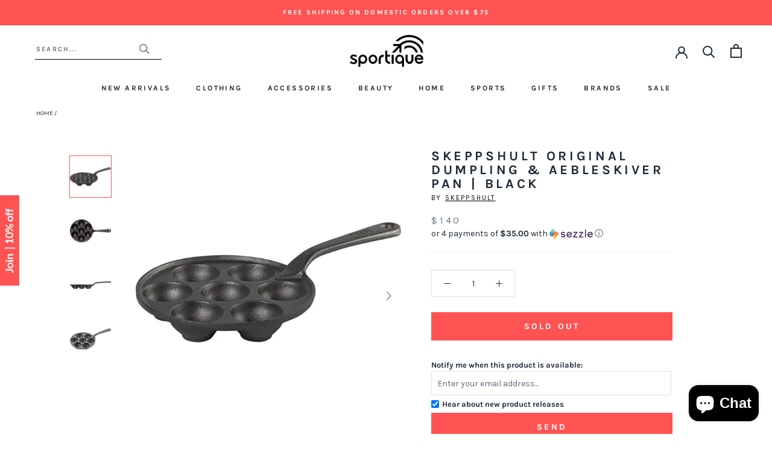

--- FILE ---
content_type: text/html; charset=utf-8
request_url: https://www.sportique.com/products/skeppshult-original-dumpling-ebleskiver-pan-black
body_size: 30964
content:















<!doctype html>

<html class="no-js" lang="en">
  <head>    
    <!-- Global site tag (gtag.js) - Google Ads: 962022868 -->
<script async src="https://www.googletagmanager.com/gtag/js?id=AW-962022868"></script>
<script>
  window.dataLayer = window.dataLayer || [];
  function gtag(){dataLayer.push(arguments);}
  gtag('js', new Date());

  gtag('config', 'AW-962022868');
</script>

    
    <meta charset="utf-8"> 
    <meta http-equiv="X-UA-Compatible" content="IE=edge,chrome=1">
    <meta name="viewport" content="width=device-width, initial-scale=1.0, height=device-height, minimum-scale=1.0, maximum-scale=1.0">
    <meta name="theme-color" content="">

    <title>
      Skeppshult Original Dumpling &amp; Aebleskiver Pan | Black &ndash; Sportique
    </title><meta name="description" content="SKEPPSHULT 8.75&quot; Dumpling Pan Dumpling pan for use on stovetop or oven. .20” thick bottom gives even heat conduction and an outstanding searing surface. Hand-ground edges around the pan. Cast iron lip for additional stability. Works on all types of stove-tops, including induction and gas. Natural non-stick surface made of seasoned organic canola oil. [Details] Specification Materials: Cast iron Dimensions: Ø: 8.75” x 1.25&quot;H x Weight: 4 lbs"><link rel="canonical" href="https://www.sportique.com/products/skeppshult-original-dumpling-ebleskiver-pan-black"><link rel="shortcut icon" href="//www.sportique.com/cdn/shop/files/sportique-favicon_6750f880-499b-42be-945e-8590a5687bc9_96x.png?v=1653322749" type="image/png"><meta property="og:type" content="product">
  <meta property="og:title" content="Skeppshult Original Dumpling &amp; Aebleskiver Pan | Black"><meta property="og:image" content="http://www.sportique.com/cdn/shop/products/7317930001001.jpg?v=1650999356">
    <meta property="og:image:secure_url" content="https://www.sportique.com/cdn/shop/products/7317930001001.jpg?v=1650999356">
    <meta property="og:image:width" content="1024">
    <meta property="og:image:height" content="1024"><meta property="product:price:amount" content="140.00">
  <meta property="product:price:currency" content="USD"><meta property="og:description" content="SKEPPSHULT 8.75&quot; Dumpling Pan Dumpling pan for use on stovetop or oven. .20” thick bottom gives even heat conduction and an outstanding searing surface. Hand-ground edges around the pan. Cast iron lip for additional stability. Works on all types of stove-tops, including induction and gas. Natural non-stick surface made of seasoned organic canola oil. [Details] Specification Materials: Cast iron Dimensions: Ø: 8.75” x 1.25&quot;H x Weight: 4 lbs"><meta property="og:url" content="https://www.sportique.com/products/skeppshult-original-dumpling-ebleskiver-pan-black">
<meta property="og:site_name" content="Sportique"><meta name="twitter:card" content="summary"><meta name="twitter:title" content="Skeppshult Original Dumpling &amp; Aebleskiver Pan | Black">
  <meta name="twitter:description" content="SKEPPSHULT8.75&quot; Dumpling Pan Dumpling pan for use on stovetop or oven. .20” thick bottom gives even heat conduction and an outstanding searing surface. Hand-ground edges around the pan. Cast iron lip for additional stability. Works on all types of stove-tops, including induction and gas. Natural non-stick surface made of seasoned organic canola oil. [Details] Specification   Materials: Cast iron     Dimensions: Ø: 8.75” x 1.25&quot;H x     Weight: 4 lbs  ">
  <meta name="twitter:image" content="https://www.sportique.com/cdn/shop/products/7317930001001_600x600_crop_center.jpg?v=1650999356">
    <style>
  @font-face {
  font-family: Karla;
  font-weight: 700;
  font-style: normal;
  font-display: fallback;
  src: url("//www.sportique.com/cdn/fonts/karla/karla_n7.4358a847d4875593d69cfc3f8cc0b44c17b3ed03.woff2") format("woff2"),
       url("//www.sportique.com/cdn/fonts/karla/karla_n7.96e322f6d76ce794f25fa29e55d6997c3fb656b6.woff") format("woff");
}

  @font-face {
  font-family: Karla;
  font-weight: 400;
  font-style: normal;
  font-display: fallback;
  src: url("//www.sportique.com/cdn/fonts/karla/karla_n4.40497e07df527e6a50e58fb17ef1950c72f3e32c.woff2") format("woff2"),
       url("//www.sportique.com/cdn/fonts/karla/karla_n4.e9f6f9de321061073c6bfe03c28976ba8ce6ee18.woff") format("woff");
}


  @font-face {
  font-family: Karla;
  font-weight: 700;
  font-style: normal;
  font-display: fallback;
  src: url("//www.sportique.com/cdn/fonts/karla/karla_n7.4358a847d4875593d69cfc3f8cc0b44c17b3ed03.woff2") format("woff2"),
       url("//www.sportique.com/cdn/fonts/karla/karla_n7.96e322f6d76ce794f25fa29e55d6997c3fb656b6.woff") format("woff");
}

  @font-face {
  font-family: Karla;
  font-weight: 400;
  font-style: italic;
  font-display: fallback;
  src: url("//www.sportique.com/cdn/fonts/karla/karla_i4.2086039c16bcc3a78a72a2f7b471e3c4a7f873a6.woff2") format("woff2"),
       url("//www.sportique.com/cdn/fonts/karla/karla_i4.7b9f59841a5960c16fa2a897a0716c8ebb183221.woff") format("woff");
}

  @font-face {
  font-family: Karla;
  font-weight: 700;
  font-style: italic;
  font-display: fallback;
  src: url("//www.sportique.com/cdn/fonts/karla/karla_i7.fe031cd65d6e02906286add4f6dda06afc2615f0.woff2") format("woff2"),
       url("//www.sportique.com/cdn/fonts/karla/karla_i7.816d4949fa7f7d79314595d7003eda5b44e959e3.woff") format("woff");
}


  :root {
    --heading-font-family : Karla, sans-serif;
    --heading-font-weight : 700;
    --heading-font-style  : normal;

    --text-font-family : Karla, sans-serif;
    --text-font-weight : 400;
    --text-font-style  : normal;

    --base-text-font-size   : 14px;
    --default-text-font-size: 14px;--background          : #ffffff;
    --background-rgb      : 255, 255, 255;
    --light-background    : #ffffff;
    --light-background-rgb: 255, 255, 255;
    --heading-color       : #1e2c39;
    --text-color          : #1e2c39;
    --text-color-rgb      : 30, 44, 57;
    --text-color-light    : #6a7884;
    --text-color-light-rgb: 106, 120, 132;
    --link-color          : #ff5353;
    --link-color-rgb      : 255, 83, 83;
    --border-color        : #dddfe1;
    --border-color-rgb    : 221, 223, 225;

    --button-background    : #ff5353;
    --button-background-rgb: 255, 83, 83;
    --button-text-color    : #ffffff;

    --header-background       : #ffffff;
    --header-heading-color    : #1e2c39;
    --header-light-text-color : #1e2c39;
    --header-border-color     : #dddfe1;

    --footer-background    : #f0f3f3;
    --footer-text-color    : #1e2c39;
    --footer-heading-color : #1e2c39;
    --footer-border-color  : #d1d5d7;

    --navigation-background      : #f0f3f3;
    --navigation-background-rgb  : 240, 243, 243;
    --navigation-text-color      : #1e2c39;
    --navigation-text-color-light: rgba(30, 44, 57, 0.5);
    --navigation-border-color    : rgba(30, 44, 57, 0.25);

    --newsletter-popup-background     : #f0f3f3;
    --newsletter-popup-text-color     : #1e2c39;
    --newsletter-popup-text-color-rgb : 30, 44, 57;

    --secondary-elements-background       : #f0f3f3;
    --secondary-elements-background-rgb   : 240, 243, 243;
    --secondary-elements-text-color       : #1e2c39;
    --secondary-elements-text-color-light : rgba(30, 44, 57, 0.5);
    --secondary-elements-border-color     : rgba(30, 44, 57, 0.25);

    --product-sale-price-color    : #ff5353;
    --product-sale-price-color-rgb: 255, 83, 83;

    /* Shopify related variables */
    --payment-terms-background-color: #ffffff;

    /* Products */

    --horizontal-spacing-four-products-per-row: 60px;
        --horizontal-spacing-two-products-per-row : 60px;

    --vertical-spacing-four-products-per-row: 60px;
        --vertical-spacing-two-products-per-row : 75px;

    /* Animation */
    --drawer-transition-timing: cubic-bezier(0.645, 0.045, 0.355, 1);
    --header-base-height: 80px; /* We set a default for browsers that do not support CSS variables */

    /* Cursors */
    --cursor-zoom-in-svg    : url(//www.sportique.com/cdn/shop/t/76/assets/cursor-zoom-in.svg?v=8464759327073575051652362648);
    --cursor-zoom-in-2x-svg : url(//www.sportique.com/cdn/shop/t/76/assets/cursor-zoom-in-2x.svg?v=171551299358648106251652362648);
  }
</style>

<script>
  // IE11 does not have support for CSS variables, so we have to polyfill them
  if (!(((window || {}).CSS || {}).supports && window.CSS.supports('(--a: 0)'))) {
    const script = document.createElement('script');
    script.type = 'text/javascript';
    script.src = 'https://cdn.jsdelivr.net/npm/css-vars-ponyfill@2';
    script.onload = function() {
      cssVars({});
    };

    document.getElementsByTagName('head')[0].appendChild(script);
  }
</script>

    
  <script>window.performance && window.performance.mark && window.performance.mark('shopify.content_for_header.start');</script><meta id="shopify-digital-wallet" name="shopify-digital-wallet" content="/2300765/digital_wallets/dialog">
<meta name="shopify-checkout-api-token" content="3ae01a571795fb86fdacda420e1d4d75">
<meta id="in-context-paypal-metadata" data-shop-id="2300765" data-venmo-supported="false" data-environment="production" data-locale="en_US" data-paypal-v4="true" data-currency="USD">
<link rel="alternate" type="application/json+oembed" href="https://www.sportique.com/products/skeppshult-original-dumpling-ebleskiver-pan-black.oembed">
<script async="async" src="/checkouts/internal/preloads.js?locale=en-US"></script>
<link rel="preconnect" href="https://shop.app" crossorigin="anonymous">
<script async="async" src="https://shop.app/checkouts/internal/preloads.js?locale=en-US&shop_id=2300765" crossorigin="anonymous"></script>
<script id="apple-pay-shop-capabilities" type="application/json">{"shopId":2300765,"countryCode":"US","currencyCode":"USD","merchantCapabilities":["supports3DS"],"merchantId":"gid:\/\/shopify\/Shop\/2300765","merchantName":"Sportique","requiredBillingContactFields":["postalAddress","email","phone"],"requiredShippingContactFields":["postalAddress","email","phone"],"shippingType":"shipping","supportedNetworks":["visa","masterCard","amex","discover","elo","jcb"],"total":{"type":"pending","label":"Sportique","amount":"1.00"},"shopifyPaymentsEnabled":true,"supportsSubscriptions":true}</script>
<script id="shopify-features" type="application/json">{"accessToken":"3ae01a571795fb86fdacda420e1d4d75","betas":["rich-media-storefront-analytics"],"domain":"www.sportique.com","predictiveSearch":true,"shopId":2300765,"locale":"en"}</script>
<script>var Shopify = Shopify || {};
Shopify.shop = "sportique-2.myshopify.com";
Shopify.locale = "en";
Shopify.currency = {"active":"USD","rate":"1.0"};
Shopify.country = "US";
Shopify.theme = {"name":"Sportique 1.0 - Rebrand (Enhancify-Dev)","id":128410288326,"schema_name":"Prestige","schema_version":"4.14.2","theme_store_id":855,"role":"main"};
Shopify.theme.handle = "null";
Shopify.theme.style = {"id":null,"handle":null};
Shopify.cdnHost = "www.sportique.com/cdn";
Shopify.routes = Shopify.routes || {};
Shopify.routes.root = "/";</script>
<script type="module">!function(o){(o.Shopify=o.Shopify||{}).modules=!0}(window);</script>
<script>!function(o){function n(){var o=[];function n(){o.push(Array.prototype.slice.apply(arguments))}return n.q=o,n}var t=o.Shopify=o.Shopify||{};t.loadFeatures=n(),t.autoloadFeatures=n()}(window);</script>
<script>
  window.ShopifyPay = window.ShopifyPay || {};
  window.ShopifyPay.apiHost = "shop.app\/pay";
  window.ShopifyPay.redirectState = null;
</script>
<script id="shop-js-analytics" type="application/json">{"pageType":"product"}</script>
<script defer="defer" async type="module" src="//www.sportique.com/cdn/shopifycloud/shop-js/modules/v2/client.init-shop-cart-sync_WVOgQShq.en.esm.js"></script>
<script defer="defer" async type="module" src="//www.sportique.com/cdn/shopifycloud/shop-js/modules/v2/chunk.common_C_13GLB1.esm.js"></script>
<script defer="defer" async type="module" src="//www.sportique.com/cdn/shopifycloud/shop-js/modules/v2/chunk.modal_CLfMGd0m.esm.js"></script>
<script type="module">
  await import("//www.sportique.com/cdn/shopifycloud/shop-js/modules/v2/client.init-shop-cart-sync_WVOgQShq.en.esm.js");
await import("//www.sportique.com/cdn/shopifycloud/shop-js/modules/v2/chunk.common_C_13GLB1.esm.js");
await import("//www.sportique.com/cdn/shopifycloud/shop-js/modules/v2/chunk.modal_CLfMGd0m.esm.js");

  window.Shopify.SignInWithShop?.initShopCartSync?.({"fedCMEnabled":true,"windoidEnabled":true});

</script>
<script>
  window.Shopify = window.Shopify || {};
  if (!window.Shopify.featureAssets) window.Shopify.featureAssets = {};
  window.Shopify.featureAssets['shop-js'] = {"shop-cart-sync":["modules/v2/client.shop-cart-sync_DuR37GeY.en.esm.js","modules/v2/chunk.common_C_13GLB1.esm.js","modules/v2/chunk.modal_CLfMGd0m.esm.js"],"init-fed-cm":["modules/v2/client.init-fed-cm_BucUoe6W.en.esm.js","modules/v2/chunk.common_C_13GLB1.esm.js","modules/v2/chunk.modal_CLfMGd0m.esm.js"],"shop-toast-manager":["modules/v2/client.shop-toast-manager_B0JfrpKj.en.esm.js","modules/v2/chunk.common_C_13GLB1.esm.js","modules/v2/chunk.modal_CLfMGd0m.esm.js"],"init-shop-cart-sync":["modules/v2/client.init-shop-cart-sync_WVOgQShq.en.esm.js","modules/v2/chunk.common_C_13GLB1.esm.js","modules/v2/chunk.modal_CLfMGd0m.esm.js"],"shop-button":["modules/v2/client.shop-button_B_U3bv27.en.esm.js","modules/v2/chunk.common_C_13GLB1.esm.js","modules/v2/chunk.modal_CLfMGd0m.esm.js"],"init-windoid":["modules/v2/client.init-windoid_DuP9q_di.en.esm.js","modules/v2/chunk.common_C_13GLB1.esm.js","modules/v2/chunk.modal_CLfMGd0m.esm.js"],"shop-cash-offers":["modules/v2/client.shop-cash-offers_BmULhtno.en.esm.js","modules/v2/chunk.common_C_13GLB1.esm.js","modules/v2/chunk.modal_CLfMGd0m.esm.js"],"pay-button":["modules/v2/client.pay-button_CrPSEbOK.en.esm.js","modules/v2/chunk.common_C_13GLB1.esm.js","modules/v2/chunk.modal_CLfMGd0m.esm.js"],"init-customer-accounts":["modules/v2/client.init-customer-accounts_jNk9cPYQ.en.esm.js","modules/v2/client.shop-login-button_DJ5ldayH.en.esm.js","modules/v2/chunk.common_C_13GLB1.esm.js","modules/v2/chunk.modal_CLfMGd0m.esm.js"],"avatar":["modules/v2/client.avatar_BTnouDA3.en.esm.js"],"checkout-modal":["modules/v2/client.checkout-modal_pBPyh9w8.en.esm.js","modules/v2/chunk.common_C_13GLB1.esm.js","modules/v2/chunk.modal_CLfMGd0m.esm.js"],"init-shop-for-new-customer-accounts":["modules/v2/client.init-shop-for-new-customer-accounts_BUoCy7a5.en.esm.js","modules/v2/client.shop-login-button_DJ5ldayH.en.esm.js","modules/v2/chunk.common_C_13GLB1.esm.js","modules/v2/chunk.modal_CLfMGd0m.esm.js"],"init-customer-accounts-sign-up":["modules/v2/client.init-customer-accounts-sign-up_CnczCz9H.en.esm.js","modules/v2/client.shop-login-button_DJ5ldayH.en.esm.js","modules/v2/chunk.common_C_13GLB1.esm.js","modules/v2/chunk.modal_CLfMGd0m.esm.js"],"init-shop-email-lookup-coordinator":["modules/v2/client.init-shop-email-lookup-coordinator_CzjY5t9o.en.esm.js","modules/v2/chunk.common_C_13GLB1.esm.js","modules/v2/chunk.modal_CLfMGd0m.esm.js"],"shop-follow-button":["modules/v2/client.shop-follow-button_CsYC63q7.en.esm.js","modules/v2/chunk.common_C_13GLB1.esm.js","modules/v2/chunk.modal_CLfMGd0m.esm.js"],"shop-login-button":["modules/v2/client.shop-login-button_DJ5ldayH.en.esm.js","modules/v2/chunk.common_C_13GLB1.esm.js","modules/v2/chunk.modal_CLfMGd0m.esm.js"],"shop-login":["modules/v2/client.shop-login_B9ccPdmx.en.esm.js","modules/v2/chunk.common_C_13GLB1.esm.js","modules/v2/chunk.modal_CLfMGd0m.esm.js"],"lead-capture":["modules/v2/client.lead-capture_D0K_KgYb.en.esm.js","modules/v2/chunk.common_C_13GLB1.esm.js","modules/v2/chunk.modal_CLfMGd0m.esm.js"],"payment-terms":["modules/v2/client.payment-terms_BWmiNN46.en.esm.js","modules/v2/chunk.common_C_13GLB1.esm.js","modules/v2/chunk.modal_CLfMGd0m.esm.js"]};
</script>
<script>(function() {
  var isLoaded = false;
  function asyncLoad() {
    if (isLoaded) return;
    isLoaded = true;
    var urls = ["https:\/\/www.klarnapayments.com\/assets\/upstream.js?shop=sportique-2.myshopify.com","https:\/\/d23dclunsivw3h.cloudfront.net\/redirect-app.js?shop=sportique-2.myshopify.com","https:\/\/services.nofraud.com\/js\/device.js?shop=sportique-2.myshopify.com","https:\/\/shopify-widget.route.com\/shopify.widget.js?shop=sportique-2.myshopify.com","\/\/searchanise-ef84.kxcdn.com\/widgets\/shopify\/init.js?a=1K4V4V6N7P\u0026shop=sportique-2.myshopify.com","https:\/\/connect.nosto.com\/include\/script\/shopify-2300765.js?shop=sportique-2.myshopify.com","https:\/\/na.shgcdn3.com\/pixel-collector.js?shop=sportique-2.myshopify.com","\/\/backinstock.useamp.com\/widget\/2657_1767153202.js?category=bis\u0026v=6\u0026shop=sportique-2.myshopify.com"];
    for (var i = 0; i < urls.length; i++) {
      var s = document.createElement('script');
      s.type = 'text/javascript';
      s.async = true;
      s.src = urls[i];
      var x = document.getElementsByTagName('script')[0];
      x.parentNode.insertBefore(s, x);
    }
  };
  if(window.attachEvent) {
    window.attachEvent('onload', asyncLoad);
  } else {
    window.addEventListener('load', asyncLoad, false);
  }
})();</script>
<script id="__st">var __st={"a":2300765,"offset":-28800,"reqid":"afeb3e56-aa20-4433-9663-cf4567c04132-1769571179","pageurl":"www.sportique.com\/products\/skeppshult-original-dumpling-ebleskiver-pan-black","u":"61920efd4869","p":"product","rtyp":"product","rid":7260447703238};</script>
<script>window.ShopifyPaypalV4VisibilityTracking = true;</script>
<script id="captcha-bootstrap">!function(){'use strict';const t='contact',e='account',n='new_comment',o=[[t,t],['blogs',n],['comments',n],[t,'customer']],c=[[e,'customer_login'],[e,'guest_login'],[e,'recover_customer_password'],[e,'create_customer']],r=t=>t.map((([t,e])=>`form[action*='/${t}']:not([data-nocaptcha='true']) input[name='form_type'][value='${e}']`)).join(','),a=t=>()=>t?[...document.querySelectorAll(t)].map((t=>t.form)):[];function s(){const t=[...o],e=r(t);return a(e)}const i='password',u='form_key',d=['recaptcha-v3-token','g-recaptcha-response','h-captcha-response',i],f=()=>{try{return window.sessionStorage}catch{return}},m='__shopify_v',_=t=>t.elements[u];function p(t,e,n=!1){try{const o=window.sessionStorage,c=JSON.parse(o.getItem(e)),{data:r}=function(t){const{data:e,action:n}=t;return t[m]||n?{data:e,action:n}:{data:t,action:n}}(c);for(const[e,n]of Object.entries(r))t.elements[e]&&(t.elements[e].value=n);n&&o.removeItem(e)}catch(o){console.error('form repopulation failed',{error:o})}}const l='form_type',E='cptcha';function T(t){t.dataset[E]=!0}const w=window,h=w.document,L='Shopify',v='ce_forms',y='captcha';let A=!1;((t,e)=>{const n=(g='f06e6c50-85a8-45c8-87d0-21a2b65856fe',I='https://cdn.shopify.com/shopifycloud/storefront-forms-hcaptcha/ce_storefront_forms_captcha_hcaptcha.v1.5.2.iife.js',D={infoText:'Protected by hCaptcha',privacyText:'Privacy',termsText:'Terms'},(t,e,n)=>{const o=w[L][v],c=o.bindForm;if(c)return c(t,g,e,D).then(n);var r;o.q.push([[t,g,e,D],n]),r=I,A||(h.body.append(Object.assign(h.createElement('script'),{id:'captcha-provider',async:!0,src:r})),A=!0)});var g,I,D;w[L]=w[L]||{},w[L][v]=w[L][v]||{},w[L][v].q=[],w[L][y]=w[L][y]||{},w[L][y].protect=function(t,e){n(t,void 0,e),T(t)},Object.freeze(w[L][y]),function(t,e,n,w,h,L){const[v,y,A,g]=function(t,e,n){const i=e?o:[],u=t?c:[],d=[...i,...u],f=r(d),m=r(i),_=r(d.filter((([t,e])=>n.includes(e))));return[a(f),a(m),a(_),s()]}(w,h,L),I=t=>{const e=t.target;return e instanceof HTMLFormElement?e:e&&e.form},D=t=>v().includes(t);t.addEventListener('submit',(t=>{const e=I(t);if(!e)return;const n=D(e)&&!e.dataset.hcaptchaBound&&!e.dataset.recaptchaBound,o=_(e),c=g().includes(e)&&(!o||!o.value);(n||c)&&t.preventDefault(),c&&!n&&(function(t){try{if(!f())return;!function(t){const e=f();if(!e)return;const n=_(t);if(!n)return;const o=n.value;o&&e.removeItem(o)}(t);const e=Array.from(Array(32),(()=>Math.random().toString(36)[2])).join('');!function(t,e){_(t)||t.append(Object.assign(document.createElement('input'),{type:'hidden',name:u})),t.elements[u].value=e}(t,e),function(t,e){const n=f();if(!n)return;const o=[...t.querySelectorAll(`input[type='${i}']`)].map((({name:t})=>t)),c=[...d,...o],r={};for(const[a,s]of new FormData(t).entries())c.includes(a)||(r[a]=s);n.setItem(e,JSON.stringify({[m]:1,action:t.action,data:r}))}(t,e)}catch(e){console.error('failed to persist form',e)}}(e),e.submit())}));const S=(t,e)=>{t&&!t.dataset[E]&&(n(t,e.some((e=>e===t))),T(t))};for(const o of['focusin','change'])t.addEventListener(o,(t=>{const e=I(t);D(e)&&S(e,y())}));const B=e.get('form_key'),M=e.get(l),P=B&&M;t.addEventListener('DOMContentLoaded',(()=>{const t=y();if(P)for(const e of t)e.elements[l].value===M&&p(e,B);[...new Set([...A(),...v().filter((t=>'true'===t.dataset.shopifyCaptcha))])].forEach((e=>S(e,t)))}))}(h,new URLSearchParams(w.location.search),n,t,e,['guest_login'])})(!0,!0)}();</script>
<script integrity="sha256-4kQ18oKyAcykRKYeNunJcIwy7WH5gtpwJnB7kiuLZ1E=" data-source-attribution="shopify.loadfeatures" defer="defer" src="//www.sportique.com/cdn/shopifycloud/storefront/assets/storefront/load_feature-a0a9edcb.js" crossorigin="anonymous"></script>
<script crossorigin="anonymous" defer="defer" src="//www.sportique.com/cdn/shopifycloud/storefront/assets/shopify_pay/storefront-65b4c6d7.js?v=20250812"></script>
<script data-source-attribution="shopify.dynamic_checkout.dynamic.init">var Shopify=Shopify||{};Shopify.PaymentButton=Shopify.PaymentButton||{isStorefrontPortableWallets:!0,init:function(){window.Shopify.PaymentButton.init=function(){};var t=document.createElement("script");t.src="https://www.sportique.com/cdn/shopifycloud/portable-wallets/latest/portable-wallets.en.js",t.type="module",document.head.appendChild(t)}};
</script>
<script data-source-attribution="shopify.dynamic_checkout.buyer_consent">
  function portableWalletsHideBuyerConsent(e){var t=document.getElementById("shopify-buyer-consent"),n=document.getElementById("shopify-subscription-policy-button");t&&n&&(t.classList.add("hidden"),t.setAttribute("aria-hidden","true"),n.removeEventListener("click",e))}function portableWalletsShowBuyerConsent(e){var t=document.getElementById("shopify-buyer-consent"),n=document.getElementById("shopify-subscription-policy-button");t&&n&&(t.classList.remove("hidden"),t.removeAttribute("aria-hidden"),n.addEventListener("click",e))}window.Shopify?.PaymentButton&&(window.Shopify.PaymentButton.hideBuyerConsent=portableWalletsHideBuyerConsent,window.Shopify.PaymentButton.showBuyerConsent=portableWalletsShowBuyerConsent);
</script>
<script>
  function portableWalletsCleanup(e){e&&e.src&&console.error("Failed to load portable wallets script "+e.src);var t=document.querySelectorAll("shopify-accelerated-checkout .shopify-payment-button__skeleton, shopify-accelerated-checkout-cart .wallet-cart-button__skeleton"),e=document.getElementById("shopify-buyer-consent");for(let e=0;e<t.length;e++)t[e].remove();e&&e.remove()}function portableWalletsNotLoadedAsModule(e){e instanceof ErrorEvent&&"string"==typeof e.message&&e.message.includes("import.meta")&&"string"==typeof e.filename&&e.filename.includes("portable-wallets")&&(window.removeEventListener("error",portableWalletsNotLoadedAsModule),window.Shopify.PaymentButton.failedToLoad=e,"loading"===document.readyState?document.addEventListener("DOMContentLoaded",window.Shopify.PaymentButton.init):window.Shopify.PaymentButton.init())}window.addEventListener("error",portableWalletsNotLoadedAsModule);
</script>

<script type="module" src="https://www.sportique.com/cdn/shopifycloud/portable-wallets/latest/portable-wallets.en.js" onError="portableWalletsCleanup(this)" crossorigin="anonymous"></script>
<script nomodule>
  document.addEventListener("DOMContentLoaded", portableWalletsCleanup);
</script>

<link id="shopify-accelerated-checkout-styles" rel="stylesheet" media="screen" href="https://www.sportique.com/cdn/shopifycloud/portable-wallets/latest/accelerated-checkout-backwards-compat.css" crossorigin="anonymous">
<style id="shopify-accelerated-checkout-cart">
        #shopify-buyer-consent {
  margin-top: 1em;
  display: inline-block;
  width: 100%;
}

#shopify-buyer-consent.hidden {
  display: none;
}

#shopify-subscription-policy-button {
  background: none;
  border: none;
  padding: 0;
  text-decoration: underline;
  font-size: inherit;
  cursor: pointer;
}

#shopify-subscription-policy-button::before {
  box-shadow: none;
}

      </style>

<script>window.performance && window.performance.mark && window.performance.mark('shopify.content_for_header.end');</script>
  





  <script type="text/javascript">
    
      window.__shgMoneyFormat = window.__shgMoneyFormat || {"USD":{"currency":"USD","currency_symbol":"$","currency_symbol_location":"left","decimal_places":2,"decimal_separator":".","thousands_separator":","}};
    
    window.__shgCurrentCurrencyCode = window.__shgCurrentCurrencyCode || {
      currency: "USD",
      currency_symbol: "$",
      decimal_separator: ".",
      thousands_separator: ",",
      decimal_places: 2,
      currency_symbol_location: "left"
    };
  </script>




    <link rel="stylesheet" href="//www.sportique.com/cdn/shop/t/76/assets/theme.css?v=12702350095140481271684288060">
    <link rel="stylesheet" href="//www.sportique.com/cdn/shop/t/76/assets/style.css?v=89042612345455974151656414224">

    <script>// This allows to expose several variables to the global scope, to be used in scripts
      window.theme = {
        pageType: "product",
        moneyFormat: "${{amount}}",
        moneyWithCurrencyFormat: "${{amount}} USD",
        productImageSize: "square",
        searchMode: "product,page",
        showPageTransition: true,
        showElementStaggering: false,
        showImageZooming: false
      };

      window.routes = {
        rootUrl: "\/",
        rootUrlWithoutSlash: '',
        cartUrl: "\/cart",
        cartAddUrl: "\/cart\/add",
        cartChangeUrl: "\/cart\/change",
        searchUrl: "\/search",
        productRecommendationsUrl: "\/recommendations\/products"
      };

      window.languages = {
        cartAddNote: "Add Order Note",
        cartEditNote: "Edit Order Note",
        productImageLoadingError: "This image could not be loaded. Please try to reload the page.",
        productFormAddToCart: "Add to cart",
        productFormUnavailable: "Unavailable",
        productFormSoldOut: "Sold Out",
        shippingEstimatorOneResult: "1 option available:",
        shippingEstimatorMoreResults: "{{count}} options available:",
        shippingEstimatorNoResults: "No shipping could be found"
      };

      window.lazySizesConfig = {
        loadHidden: false,
        hFac: 0.5,
        expFactor: 2,
        ricTimeout: 150,
        lazyClass: 'Image--lazyLoad',
        loadingClass: 'Image--lazyLoading',
        loadedClass: 'Image--lazyLoaded'
      };

      document.documentElement.className = document.documentElement.className.replace('no-js', 'js');
      document.documentElement.style.setProperty('--window-height', window.innerHeight + 'px');

      // We do a quick detection of some features (we could use Modernizr but for so little...)
      (function() {
        document.documentElement.className += ((window.CSS && window.CSS.supports('(position: sticky) or (position: -webkit-sticky)')) ? ' supports-sticky' : ' no-supports-sticky');
        document.documentElement.className += (window.matchMedia('(-moz-touch-enabled: 1), (hover: none)')).matches ? ' no-supports-hover' : ' supports-hover';
      }());
    </script>

    <script src="//www.sportique.com/cdn/shop/t/76/assets/lazysizes.min.js?v=174358363404432586981652362629" async></script><script src="https://polyfill-fastly.net/v3/polyfill.min.js?unknown=polyfill&features=fetch,Element.prototype.closest,Element.prototype.remove,Element.prototype.classList,Array.prototype.includes,Array.prototype.fill,Object.assign,CustomEvent,IntersectionObserver,IntersectionObserverEntry,URL" defer></script>
    <script src="//www.sportique.com/cdn/shop/t/76/assets/libs.min.js?v=26178543184394469741652362630" defer></script>
    <script src="//www.sportique.com/cdn/shop/t/76/assets/theme.min.js?v=181661505088875613471656414248" defer></script>
    <script src="//www.sportique.com/cdn/shop/t/76/assets/custom.js?v=42936699839415699681652437559" defer></script>

    <script>
      (function () {
        window.onpageshow = function() {
          if (window.theme.showPageTransition) {
            var pageTransition = document.querySelector('.PageTransition');

            if (pageTransition) {
              pageTransition.style.visibility = 'visible';
              pageTransition.style.opacity = '0';
            }
          }

          // When the page is loaded from the cache, we have to reload the cart content
          document.documentElement.dispatchEvent(new CustomEvent('cart:refresh', {
            bubbles: true
          }));
        };
      })();
    </script>
    
    <!-- Klaviyo -->
    <script type="text/javascript">
      var _learnq = _learnq || [];

      _learnq.push(['account', 'ehR4xM']);

      (function () {
        var b = document.createElement('script'); b.type = 'text/javascript'; b.async = true;
        b.src = ('https:' == document.location.protocol ? 'https://' : 'http://') + 'a.klaviyo.com/media/js/analytics/analytics.js';
        var a = document.getElementsByTagName('script')[0]; a.parentNode.insertBefore(b, a);
      })();
    </script>

    
  <script type="application/ld+json">
  {
    "@context": "http://schema.org",
    "@type": "Product",
    "offers": [{
          "@type": "Offer",
          "name": "Default",
          "availability":"https://schema.org/OutOfStock",
          "price": 140.0,
          "priceCurrency": "USD",
          "priceValidUntil": "2026-02-06","sku": "7317930001001","url": "/products/skeppshult-original-dumpling-ebleskiver-pan-black?variant=41807916990662"
        }
],
      "gtin13": "7317930001001",
      "productId": "7317930001001",
    "brand": {
      "name": "Skeppshult"
    },
    "name": "Skeppshult Original Dumpling \u0026 Aebleskiver Pan | Black",
    "description": "SKEPPSHULT8.75\" Dumpling Pan Dumpling pan for use on stovetop or oven. .20” thick bottom gives even heat conduction and an outstanding searing surface. Hand-ground edges around the pan. Cast iron lip for additional stability. Works on all types of stove-tops, including induction and gas. Natural non-stick surface made of seasoned organic canola oil. [Details] Specification   Materials: Cast iron     Dimensions: Ø: 8.75” x 1.25\"H x     Weight: 4 lbs  ",
    "category": "Original Dumpling Aebleskiver Pan",
    "url": "/products/skeppshult-original-dumpling-ebleskiver-pan-black",
    "sku": "7317930001001",
    "image": {
      "@type": "ImageObject",
      "url": "https://www.sportique.com/cdn/shop/products/7317930001001_1024x.jpg?v=1650999356",
      "image": "https://www.sportique.com/cdn/shop/products/7317930001001_1024x.jpg?v=1650999356",
      "name": "Skeppshult Original Dumpling \u0026 Aebleskiver Pan | Black",
      "width": "1024",
      "height": "1024"
    }
  }
  </script>



  <script type="application/ld+json">
  {
    "@context": "http://schema.org",
    "@type": "BreadcrumbList",
  "itemListElement": [{
      "@type": "ListItem",
      "position": 1,
      "name": "Translation missing: en.general.breadcrumb.home",
      "item": "https://www.sportique.com"
    },{
          "@type": "ListItem",
          "position": 2,
          "name": "Skeppshult Original Dumpling \u0026 Aebleskiver Pan | Black",
          "item": "https://www.sportique.com/products/skeppshult-original-dumpling-ebleskiver-pan-black"
        }]
  }
  </script>

  
  

<script type="text/javascript">
  
    window.SHG_CUSTOMER = null;
  
</script>










  
  <!-- BEGIN app block: shopify://apps/klaviyo-email-marketing-sms/blocks/klaviyo-onsite-embed/2632fe16-c075-4321-a88b-50b567f42507 -->















  <script>
    window.klaviyoReviewsProductDesignMode = false
  </script>







<!-- END app block --><script src="https://cdn.shopify.com/extensions/e8878072-2f6b-4e89-8082-94b04320908d/inbox-1254/assets/inbox-chat-loader.js" type="text/javascript" defer="defer"></script>
<script src="https://cdn.shopify.com/extensions/01999cbe-c341-7875-9374-3e1d108cfd00/awesomemotive-optinmonster-shopify-app-6/assets/app-embed.ext.js" type="text/javascript" defer="defer"></script>
<link href="https://monorail-edge.shopifysvc.com" rel="dns-prefetch">
<script>(function(){if ("sendBeacon" in navigator && "performance" in window) {try {var session_token_from_headers = performance.getEntriesByType('navigation')[0].serverTiming.find(x => x.name == '_s').description;} catch {var session_token_from_headers = undefined;}var session_cookie_matches = document.cookie.match(/_shopify_s=([^;]*)/);var session_token_from_cookie = session_cookie_matches && session_cookie_matches.length === 2 ? session_cookie_matches[1] : "";var session_token = session_token_from_headers || session_token_from_cookie || "";function handle_abandonment_event(e) {var entries = performance.getEntries().filter(function(entry) {return /monorail-edge.shopifysvc.com/.test(entry.name);});if (!window.abandonment_tracked && entries.length === 0) {window.abandonment_tracked = true;var currentMs = Date.now();var navigation_start = performance.timing.navigationStart;var payload = {shop_id: 2300765,url: window.location.href,navigation_start,duration: currentMs - navigation_start,session_token,page_type: "product"};window.navigator.sendBeacon("https://monorail-edge.shopifysvc.com/v1/produce", JSON.stringify({schema_id: "online_store_buyer_site_abandonment/1.1",payload: payload,metadata: {event_created_at_ms: currentMs,event_sent_at_ms: currentMs}}));}}window.addEventListener('pagehide', handle_abandonment_event);}}());</script>
<script id="web-pixels-manager-setup">(function e(e,d,r,n,o){if(void 0===o&&(o={}),!Boolean(null===(a=null===(i=window.Shopify)||void 0===i?void 0:i.analytics)||void 0===a?void 0:a.replayQueue)){var i,a;window.Shopify=window.Shopify||{};var t=window.Shopify;t.analytics=t.analytics||{};var s=t.analytics;s.replayQueue=[],s.publish=function(e,d,r){return s.replayQueue.push([e,d,r]),!0};try{self.performance.mark("wpm:start")}catch(e){}var l=function(){var e={modern:/Edge?\/(1{2}[4-9]|1[2-9]\d|[2-9]\d{2}|\d{4,})\.\d+(\.\d+|)|Firefox\/(1{2}[4-9]|1[2-9]\d|[2-9]\d{2}|\d{4,})\.\d+(\.\d+|)|Chrom(ium|e)\/(9{2}|\d{3,})\.\d+(\.\d+|)|(Maci|X1{2}).+ Version\/(15\.\d+|(1[6-9]|[2-9]\d|\d{3,})\.\d+)([,.]\d+|)( \(\w+\)|)( Mobile\/\w+|) Safari\/|Chrome.+OPR\/(9{2}|\d{3,})\.\d+\.\d+|(CPU[ +]OS|iPhone[ +]OS|CPU[ +]iPhone|CPU IPhone OS|CPU iPad OS)[ +]+(15[._]\d+|(1[6-9]|[2-9]\d|\d{3,})[._]\d+)([._]\d+|)|Android:?[ /-](13[3-9]|1[4-9]\d|[2-9]\d{2}|\d{4,})(\.\d+|)(\.\d+|)|Android.+Firefox\/(13[5-9]|1[4-9]\d|[2-9]\d{2}|\d{4,})\.\d+(\.\d+|)|Android.+Chrom(ium|e)\/(13[3-9]|1[4-9]\d|[2-9]\d{2}|\d{4,})\.\d+(\.\d+|)|SamsungBrowser\/([2-9]\d|\d{3,})\.\d+/,legacy:/Edge?\/(1[6-9]|[2-9]\d|\d{3,})\.\d+(\.\d+|)|Firefox\/(5[4-9]|[6-9]\d|\d{3,})\.\d+(\.\d+|)|Chrom(ium|e)\/(5[1-9]|[6-9]\d|\d{3,})\.\d+(\.\d+|)([\d.]+$|.*Safari\/(?![\d.]+ Edge\/[\d.]+$))|(Maci|X1{2}).+ Version\/(10\.\d+|(1[1-9]|[2-9]\d|\d{3,})\.\d+)([,.]\d+|)( \(\w+\)|)( Mobile\/\w+|) Safari\/|Chrome.+OPR\/(3[89]|[4-9]\d|\d{3,})\.\d+\.\d+|(CPU[ +]OS|iPhone[ +]OS|CPU[ +]iPhone|CPU IPhone OS|CPU iPad OS)[ +]+(10[._]\d+|(1[1-9]|[2-9]\d|\d{3,})[._]\d+)([._]\d+|)|Android:?[ /-](13[3-9]|1[4-9]\d|[2-9]\d{2}|\d{4,})(\.\d+|)(\.\d+|)|Mobile Safari.+OPR\/([89]\d|\d{3,})\.\d+\.\d+|Android.+Firefox\/(13[5-9]|1[4-9]\d|[2-9]\d{2}|\d{4,})\.\d+(\.\d+|)|Android.+Chrom(ium|e)\/(13[3-9]|1[4-9]\d|[2-9]\d{2}|\d{4,})\.\d+(\.\d+|)|Android.+(UC? ?Browser|UCWEB|U3)[ /]?(15\.([5-9]|\d{2,})|(1[6-9]|[2-9]\d|\d{3,})\.\d+)\.\d+|SamsungBrowser\/(5\.\d+|([6-9]|\d{2,})\.\d+)|Android.+MQ{2}Browser\/(14(\.(9|\d{2,})|)|(1[5-9]|[2-9]\d|\d{3,})(\.\d+|))(\.\d+|)|K[Aa][Ii]OS\/(3\.\d+|([4-9]|\d{2,})\.\d+)(\.\d+|)/},d=e.modern,r=e.legacy,n=navigator.userAgent;return n.match(d)?"modern":n.match(r)?"legacy":"unknown"}(),u="modern"===l?"modern":"legacy",c=(null!=n?n:{modern:"",legacy:""})[u],f=function(e){return[e.baseUrl,"/wpm","/b",e.hashVersion,"modern"===e.buildTarget?"m":"l",".js"].join("")}({baseUrl:d,hashVersion:r,buildTarget:u}),m=function(e){var d=e.version,r=e.bundleTarget,n=e.surface,o=e.pageUrl,i=e.monorailEndpoint;return{emit:function(e){var a=e.status,t=e.errorMsg,s=(new Date).getTime(),l=JSON.stringify({metadata:{event_sent_at_ms:s},events:[{schema_id:"web_pixels_manager_load/3.1",payload:{version:d,bundle_target:r,page_url:o,status:a,surface:n,error_msg:t},metadata:{event_created_at_ms:s}}]});if(!i)return console&&console.warn&&console.warn("[Web Pixels Manager] No Monorail endpoint provided, skipping logging."),!1;try{return self.navigator.sendBeacon.bind(self.navigator)(i,l)}catch(e){}var u=new XMLHttpRequest;try{return u.open("POST",i,!0),u.setRequestHeader("Content-Type","text/plain"),u.send(l),!0}catch(e){return console&&console.warn&&console.warn("[Web Pixels Manager] Got an unhandled error while logging to Monorail."),!1}}}}({version:r,bundleTarget:l,surface:e.surface,pageUrl:self.location.href,monorailEndpoint:e.monorailEndpoint});try{o.browserTarget=l,function(e){var d=e.src,r=e.async,n=void 0===r||r,o=e.onload,i=e.onerror,a=e.sri,t=e.scriptDataAttributes,s=void 0===t?{}:t,l=document.createElement("script"),u=document.querySelector("head"),c=document.querySelector("body");if(l.async=n,l.src=d,a&&(l.integrity=a,l.crossOrigin="anonymous"),s)for(var f in s)if(Object.prototype.hasOwnProperty.call(s,f))try{l.dataset[f]=s[f]}catch(e){}if(o&&l.addEventListener("load",o),i&&l.addEventListener("error",i),u)u.appendChild(l);else{if(!c)throw new Error("Did not find a head or body element to append the script");c.appendChild(l)}}({src:f,async:!0,onload:function(){if(!function(){var e,d;return Boolean(null===(d=null===(e=window.Shopify)||void 0===e?void 0:e.analytics)||void 0===d?void 0:d.initialized)}()){var d=window.webPixelsManager.init(e)||void 0;if(d){var r=window.Shopify.analytics;r.replayQueue.forEach((function(e){var r=e[0],n=e[1],o=e[2];d.publishCustomEvent(r,n,o)})),r.replayQueue=[],r.publish=d.publishCustomEvent,r.visitor=d.visitor,r.initialized=!0}}},onerror:function(){return m.emit({status:"failed",errorMsg:"".concat(f," has failed to load")})},sri:function(e){var d=/^sha384-[A-Za-z0-9+/=]+$/;return"string"==typeof e&&d.test(e)}(c)?c:"",scriptDataAttributes:o}),m.emit({status:"loading"})}catch(e){m.emit({status:"failed",errorMsg:(null==e?void 0:e.message)||"Unknown error"})}}})({shopId: 2300765,storefrontBaseUrl: "https://www.sportique.com",extensionsBaseUrl: "https://extensions.shopifycdn.com/cdn/shopifycloud/web-pixels-manager",monorailEndpoint: "https://monorail-edge.shopifysvc.com/unstable/produce_batch",surface: "storefront-renderer",enabledBetaFlags: ["2dca8a86"],webPixelsConfigList: [{"id":"1126695110","configuration":"{\"publicKey\":\"pub_45cf7165ab1f3e479329\",\"apiUrl\":\"https:\\\/\\\/tracking.refersion.com\"}","eventPayloadVersion":"v1","runtimeContext":"STRICT","scriptVersion":"0fb80394591dba97de0fece487c9c5e4","type":"APP","apiClientId":147004,"privacyPurposes":["ANALYTICS","SALE_OF_DATA"],"dataSharingAdjustments":{"protectedCustomerApprovalScopes":["read_customer_email","read_customer_name","read_customer_personal_data"]}},{"id":"864387270","configuration":"{\"site_id\":\"708a9829-704f-4713-87df-6617e4260086\",\"analytics_endpoint\":\"https:\\\/\\\/na.shgcdn3.com\"}","eventPayloadVersion":"v1","runtimeContext":"STRICT","scriptVersion":"695709fc3f146fa50a25299517a954f2","type":"APP","apiClientId":1158168,"privacyPurposes":["ANALYTICS","MARKETING","SALE_OF_DATA"],"dataSharingAdjustments":{"protectedCustomerApprovalScopes":["read_customer_personal_data"]}},{"id":"848953542","configuration":"{\"config\":\"{\\\"google_tag_ids\\\":[\\\"G-9XJ6HDSWB9\\\",\\\"GT-NBJ8T2W\\\"],\\\"target_country\\\":\\\"US\\\",\\\"gtag_events\\\":[{\\\"type\\\":\\\"search\\\",\\\"action_label\\\":\\\"G-9XJ6HDSWB9\\\"},{\\\"type\\\":\\\"begin_checkout\\\",\\\"action_label\\\":\\\"G-9XJ6HDSWB9\\\"},{\\\"type\\\":\\\"view_item\\\",\\\"action_label\\\":[\\\"G-9XJ6HDSWB9\\\",\\\"MC-XQWGBVLEKG\\\"]},{\\\"type\\\":\\\"purchase\\\",\\\"action_label\\\":[\\\"G-9XJ6HDSWB9\\\",\\\"MC-XQWGBVLEKG\\\"]},{\\\"type\\\":\\\"page_view\\\",\\\"action_label\\\":[\\\"G-9XJ6HDSWB9\\\",\\\"MC-XQWGBVLEKG\\\"]},{\\\"type\\\":\\\"add_payment_info\\\",\\\"action_label\\\":\\\"G-9XJ6HDSWB9\\\"},{\\\"type\\\":\\\"add_to_cart\\\",\\\"action_label\\\":\\\"G-9XJ6HDSWB9\\\"}],\\\"enable_monitoring_mode\\\":false}\"}","eventPayloadVersion":"v1","runtimeContext":"OPEN","scriptVersion":"b2a88bafab3e21179ed38636efcd8a93","type":"APP","apiClientId":1780363,"privacyPurposes":[],"dataSharingAdjustments":{"protectedCustomerApprovalScopes":["read_customer_address","read_customer_email","read_customer_name","read_customer_personal_data","read_customer_phone"]}},{"id":"831619270","configuration":"{\"accountID\":\"shopify-2300765\", \"endpoint\":\"https:\/\/connect.nosto.com\"}","eventPayloadVersion":"v1","runtimeContext":"STRICT","scriptVersion":"85848493c2a1c7a4bbf22728b6f9f31f","type":"APP","apiClientId":272825,"privacyPurposes":["ANALYTICS","MARKETING"],"dataSharingAdjustments":{"protectedCustomerApprovalScopes":["read_customer_personal_data"]}},{"id":"85852358","configuration":"{\"tagID\":\"2619156246523\"}","eventPayloadVersion":"v1","runtimeContext":"STRICT","scriptVersion":"18031546ee651571ed29edbe71a3550b","type":"APP","apiClientId":3009811,"privacyPurposes":["ANALYTICS","MARKETING","SALE_OF_DATA"],"dataSharingAdjustments":{"protectedCustomerApprovalScopes":["read_customer_address","read_customer_email","read_customer_name","read_customer_personal_data","read_customer_phone"]}},{"id":"61931718","eventPayloadVersion":"v1","runtimeContext":"LAX","scriptVersion":"1","type":"CUSTOM","privacyPurposes":["MARKETING"],"name":"Meta pixel (migrated)"},{"id":"109084870","eventPayloadVersion":"1","runtimeContext":"LAX","scriptVersion":"1","type":"CUSTOM","privacyPurposes":["ANALYTICS","MARKETING","SALE_OF_DATA"],"name":"Google Ads Tracking May 2025"},{"id":"shopify-app-pixel","configuration":"{}","eventPayloadVersion":"v1","runtimeContext":"STRICT","scriptVersion":"0450","apiClientId":"shopify-pixel","type":"APP","privacyPurposes":["ANALYTICS","MARKETING"]},{"id":"shopify-custom-pixel","eventPayloadVersion":"v1","runtimeContext":"LAX","scriptVersion":"0450","apiClientId":"shopify-pixel","type":"CUSTOM","privacyPurposes":["ANALYTICS","MARKETING"]}],isMerchantRequest: false,initData: {"shop":{"name":"Sportique","paymentSettings":{"currencyCode":"USD"},"myshopifyDomain":"sportique-2.myshopify.com","countryCode":"US","storefrontUrl":"https:\/\/www.sportique.com"},"customer":null,"cart":null,"checkout":null,"productVariants":[{"price":{"amount":140.0,"currencyCode":"USD"},"product":{"title":"Skeppshult Original Dumpling \u0026 Aebleskiver Pan | Black","vendor":"Skeppshult","id":"7260447703238","untranslatedTitle":"Skeppshult Original Dumpling \u0026 Aebleskiver Pan | Black","url":"\/products\/skeppshult-original-dumpling-ebleskiver-pan-black","type":"Original Dumpling Aebleskiver Pan"},"id":"41807916990662","image":{"src":"\/\/www.sportique.com\/cdn\/shop\/products\/7317930001001.jpg?v=1650999356"},"sku":"7317930001001","title":"Default","untranslatedTitle":"Default"}],"purchasingCompany":null},},"https://www.sportique.com/cdn","fcfee988w5aeb613cpc8e4bc33m6693e112",{"modern":"","legacy":""},{"shopId":"2300765","storefrontBaseUrl":"https:\/\/www.sportique.com","extensionBaseUrl":"https:\/\/extensions.shopifycdn.com\/cdn\/shopifycloud\/web-pixels-manager","surface":"storefront-renderer","enabledBetaFlags":"[\"2dca8a86\"]","isMerchantRequest":"false","hashVersion":"fcfee988w5aeb613cpc8e4bc33m6693e112","publish":"custom","events":"[[\"page_viewed\",{}],[\"product_viewed\",{\"productVariant\":{\"price\":{\"amount\":140.0,\"currencyCode\":\"USD\"},\"product\":{\"title\":\"Skeppshult Original Dumpling \u0026 Aebleskiver Pan | Black\",\"vendor\":\"Skeppshult\",\"id\":\"7260447703238\",\"untranslatedTitle\":\"Skeppshult Original Dumpling \u0026 Aebleskiver Pan | Black\",\"url\":\"\/products\/skeppshult-original-dumpling-ebleskiver-pan-black\",\"type\":\"Original Dumpling Aebleskiver Pan\"},\"id\":\"41807916990662\",\"image\":{\"src\":\"\/\/www.sportique.com\/cdn\/shop\/products\/7317930001001.jpg?v=1650999356\"},\"sku\":\"7317930001001\",\"title\":\"Default\",\"untranslatedTitle\":\"Default\"}}]]"});</script><script>
  window.ShopifyAnalytics = window.ShopifyAnalytics || {};
  window.ShopifyAnalytics.meta = window.ShopifyAnalytics.meta || {};
  window.ShopifyAnalytics.meta.currency = 'USD';
  var meta = {"product":{"id":7260447703238,"gid":"gid:\/\/shopify\/Product\/7260447703238","vendor":"Skeppshult","type":"Original Dumpling Aebleskiver Pan","handle":"skeppshult-original-dumpling-ebleskiver-pan-black","variants":[{"id":41807916990662,"price":14000,"name":"Skeppshult Original Dumpling \u0026 Aebleskiver Pan | Black","public_title":null,"sku":"7317930001001"}],"remote":false},"page":{"pageType":"product","resourceType":"product","resourceId":7260447703238,"requestId":"afeb3e56-aa20-4433-9663-cf4567c04132-1769571179"}};
  for (var attr in meta) {
    window.ShopifyAnalytics.meta[attr] = meta[attr];
  }
</script>
<script class="analytics">
  (function () {
    var customDocumentWrite = function(content) {
      var jquery = null;

      if (window.jQuery) {
        jquery = window.jQuery;
      } else if (window.Checkout && window.Checkout.$) {
        jquery = window.Checkout.$;
      }

      if (jquery) {
        jquery('body').append(content);
      }
    };

    var hasLoggedConversion = function(token) {
      if (token) {
        return document.cookie.indexOf('loggedConversion=' + token) !== -1;
      }
      return false;
    }

    var setCookieIfConversion = function(token) {
      if (token) {
        var twoMonthsFromNow = new Date(Date.now());
        twoMonthsFromNow.setMonth(twoMonthsFromNow.getMonth() + 2);

        document.cookie = 'loggedConversion=' + token + '; expires=' + twoMonthsFromNow;
      }
    }

    var trekkie = window.ShopifyAnalytics.lib = window.trekkie = window.trekkie || [];
    if (trekkie.integrations) {
      return;
    }
    trekkie.methods = [
      'identify',
      'page',
      'ready',
      'track',
      'trackForm',
      'trackLink'
    ];
    trekkie.factory = function(method) {
      return function() {
        var args = Array.prototype.slice.call(arguments);
        args.unshift(method);
        trekkie.push(args);
        return trekkie;
      };
    };
    for (var i = 0; i < trekkie.methods.length; i++) {
      var key = trekkie.methods[i];
      trekkie[key] = trekkie.factory(key);
    }
    trekkie.load = function(config) {
      trekkie.config = config || {};
      trekkie.config.initialDocumentCookie = document.cookie;
      var first = document.getElementsByTagName('script')[0];
      var script = document.createElement('script');
      script.type = 'text/javascript';
      script.onerror = function(e) {
        var scriptFallback = document.createElement('script');
        scriptFallback.type = 'text/javascript';
        scriptFallback.onerror = function(error) {
                var Monorail = {
      produce: function produce(monorailDomain, schemaId, payload) {
        var currentMs = new Date().getTime();
        var event = {
          schema_id: schemaId,
          payload: payload,
          metadata: {
            event_created_at_ms: currentMs,
            event_sent_at_ms: currentMs
          }
        };
        return Monorail.sendRequest("https://" + monorailDomain + "/v1/produce", JSON.stringify(event));
      },
      sendRequest: function sendRequest(endpointUrl, payload) {
        // Try the sendBeacon API
        if (window && window.navigator && typeof window.navigator.sendBeacon === 'function' && typeof window.Blob === 'function' && !Monorail.isIos12()) {
          var blobData = new window.Blob([payload], {
            type: 'text/plain'
          });

          if (window.navigator.sendBeacon(endpointUrl, blobData)) {
            return true;
          } // sendBeacon was not successful

        } // XHR beacon

        var xhr = new XMLHttpRequest();

        try {
          xhr.open('POST', endpointUrl);
          xhr.setRequestHeader('Content-Type', 'text/plain');
          xhr.send(payload);
        } catch (e) {
          console.log(e);
        }

        return false;
      },
      isIos12: function isIos12() {
        return window.navigator.userAgent.lastIndexOf('iPhone; CPU iPhone OS 12_') !== -1 || window.navigator.userAgent.lastIndexOf('iPad; CPU OS 12_') !== -1;
      }
    };
    Monorail.produce('monorail-edge.shopifysvc.com',
      'trekkie_storefront_load_errors/1.1',
      {shop_id: 2300765,
      theme_id: 128410288326,
      app_name: "storefront",
      context_url: window.location.href,
      source_url: "//www.sportique.com/cdn/s/trekkie.storefront.a804e9514e4efded663580eddd6991fcc12b5451.min.js"});

        };
        scriptFallback.async = true;
        scriptFallback.src = '//www.sportique.com/cdn/s/trekkie.storefront.a804e9514e4efded663580eddd6991fcc12b5451.min.js';
        first.parentNode.insertBefore(scriptFallback, first);
      };
      script.async = true;
      script.src = '//www.sportique.com/cdn/s/trekkie.storefront.a804e9514e4efded663580eddd6991fcc12b5451.min.js';
      first.parentNode.insertBefore(script, first);
    };
    trekkie.load(
      {"Trekkie":{"appName":"storefront","development":false,"defaultAttributes":{"shopId":2300765,"isMerchantRequest":null,"themeId":128410288326,"themeCityHash":"15854440995667019012","contentLanguage":"en","currency":"USD","eventMetadataId":"e7c3b7ce-3f02-4e27-a9e6-83028003bce4"},"isServerSideCookieWritingEnabled":true,"monorailRegion":"shop_domain","enabledBetaFlags":["65f19447","b5387b81"]},"Session Attribution":{},"S2S":{"facebookCapiEnabled":false,"source":"trekkie-storefront-renderer","apiClientId":580111}}
    );

    var loaded = false;
    trekkie.ready(function() {
      if (loaded) return;
      loaded = true;

      window.ShopifyAnalytics.lib = window.trekkie;

      var originalDocumentWrite = document.write;
      document.write = customDocumentWrite;
      try { window.ShopifyAnalytics.merchantGoogleAnalytics.call(this); } catch(error) {};
      document.write = originalDocumentWrite;

      window.ShopifyAnalytics.lib.page(null,{"pageType":"product","resourceType":"product","resourceId":7260447703238,"requestId":"afeb3e56-aa20-4433-9663-cf4567c04132-1769571179","shopifyEmitted":true});

      var match = window.location.pathname.match(/checkouts\/(.+)\/(thank_you|post_purchase)/)
      var token = match? match[1]: undefined;
      if (!hasLoggedConversion(token)) {
        setCookieIfConversion(token);
        window.ShopifyAnalytics.lib.track("Viewed Product",{"currency":"USD","variantId":41807916990662,"productId":7260447703238,"productGid":"gid:\/\/shopify\/Product\/7260447703238","name":"Skeppshult Original Dumpling \u0026 Aebleskiver Pan | Black","price":"140.00","sku":"7317930001001","brand":"Skeppshult","variant":null,"category":"Original Dumpling Aebleskiver Pan","nonInteraction":true,"remote":false},undefined,undefined,{"shopifyEmitted":true});
      window.ShopifyAnalytics.lib.track("monorail:\/\/trekkie_storefront_viewed_product\/1.1",{"currency":"USD","variantId":41807916990662,"productId":7260447703238,"productGid":"gid:\/\/shopify\/Product\/7260447703238","name":"Skeppshult Original Dumpling \u0026 Aebleskiver Pan | Black","price":"140.00","sku":"7317930001001","brand":"Skeppshult","variant":null,"category":"Original Dumpling Aebleskiver Pan","nonInteraction":true,"remote":false,"referer":"https:\/\/www.sportique.com\/products\/skeppshult-original-dumpling-ebleskiver-pan-black"});
      }
    });


        var eventsListenerScript = document.createElement('script');
        eventsListenerScript.async = true;
        eventsListenerScript.src = "//www.sportique.com/cdn/shopifycloud/storefront/assets/shop_events_listener-3da45d37.js";
        document.getElementsByTagName('head')[0].appendChild(eventsListenerScript);

})();</script>
  <script>
  if (!window.ga || (window.ga && typeof window.ga !== 'function')) {
    window.ga = function ga() {
      (window.ga.q = window.ga.q || []).push(arguments);
      if (window.Shopify && window.Shopify.analytics && typeof window.Shopify.analytics.publish === 'function') {
        window.Shopify.analytics.publish("ga_stub_called", {}, {sendTo: "google_osp_migration"});
      }
      console.error("Shopify's Google Analytics stub called with:", Array.from(arguments), "\nSee https://help.shopify.com/manual/promoting-marketing/pixels/pixel-migration#google for more information.");
    };
    if (window.Shopify && window.Shopify.analytics && typeof window.Shopify.analytics.publish === 'function') {
      window.Shopify.analytics.publish("ga_stub_initialized", {}, {sendTo: "google_osp_migration"});
    }
  }
</script>
<script
  defer
  src="https://www.sportique.com/cdn/shopifycloud/perf-kit/shopify-perf-kit-3.1.0.min.js"
  data-application="storefront-renderer"
  data-shop-id="2300765"
  data-render-region="gcp-us-central1"
  data-page-type="product"
  data-theme-instance-id="128410288326"
  data-theme-name="Prestige"
  data-theme-version="4.14.2"
  data-monorail-region="shop_domain"
  data-resource-timing-sampling-rate="10"
  data-shs="true"
  data-shs-beacon="true"
  data-shs-export-with-fetch="true"
  data-shs-logs-sample-rate="1"
  data-shs-beacon-endpoint="https://www.sportique.com/api/collect"
></script>
</head><body class="prestige--v4 features--heading-small features--heading-uppercase features--show-page-transition features--show-button-transition  template-product">
    
    <a class="PageSkipLink u-visually-hidden" href="#main">Skip to content</a>
    <span class="LoadingBar"></span>
    <div class="PageOverlay"></div><div class="PageTransition"></div><div id="shopify-section-popup" class="shopify-section"></div>
    <div id="shopify-section-sidebar-menu" class="shopify-section"><section id="sidebar-menu" class="SidebarMenu Drawer Drawer--small Drawer--fromLeft" aria-hidden="true" data-section-id="sidebar-menu" data-section-type="sidebar-menu">
    <header class="Drawer__Header" data-drawer-animated-left>
      <button class="Drawer__Close Icon-Wrapper--clickable" data-action="close-drawer" data-drawer-id="sidebar-menu" aria-label="Close navigation"><svg class="Icon Icon--close" role="presentation" viewBox="0 0 16 14">
      <path d="M15 0L1 14m14 0L1 0" stroke="currentColor" fill="none" fill-rule="evenodd"></path>
    </svg></button>
    </header>

    <div class="Drawer__Content">
      <div class="Drawer__Main" data-drawer-animated-left data-scrollable>
        <div class="Drawer__Container">
          <nav class="SidebarMenu__Nav SidebarMenu__Nav--primary" aria-label="Sidebar navigation"><div class="Collapsible"><a href="/collections/all" class="Collapsible__Button Heading Link Link--primary u-h6">New Arrivals</a></div><div class="Collapsible"><button class="Collapsible__Button Heading u-h6" data-action="toggle-collapsible" aria-expanded="false">Clothing<span class="Collapsible__Plus"></span>
                  </button>

                  <div class="Collapsible__Inner">
                    <div class="Collapsible__Content"><div class="Collapsible"><a href="/collections/shop-all-clothing" class="Collapsible__Button Heading Text--subdued Link Link--primary u-h7">Shop All Clothing</a></div><div class="Collapsible"><a href="/collections/womens-apparel" class="Collapsible__Button Heading Text--subdued Link Link--primary u-h7">Womens</a></div><div class="Collapsible"><a href="/collections/mens" class="Collapsible__Button Heading Text--subdued Link Link--primary u-h7">Mens</a></div><div class="Collapsible"><a href="/collections/kids-apparel" class="Collapsible__Button Heading Text--subdued Link Link--primary u-h7">Kids</a></div></div>
                  </div></div><div class="Collapsible"><button class="Collapsible__Button Heading u-h6" data-action="toggle-collapsible" aria-expanded="false">Accessories<span class="Collapsible__Plus"></span>
                  </button>

                  <div class="Collapsible__Inner">
                    <div class="Collapsible__Content"><div class="Collapsible"><a href="/collections/shop-all-accessories" class="Collapsible__Button Heading Text--subdued Link Link--primary u-h7">Shop All Accessories</a></div><div class="Collapsible"><a href="/collections/all-bags" class="Collapsible__Button Heading Text--subdued Link Link--primary u-h7">Bags &amp; Backpacks</a></div><div class="Collapsible"><a href="/collections/jewelry" class="Collapsible__Button Heading Text--subdued Link Link--primary u-h7">Jewelry</a></div><div class="Collapsible"><a href="/collections/sunglasses-readers" class="Collapsible__Button Heading Text--subdued Link Link--primary u-h7">Sunglasses &amp; Readers</a></div><div class="Collapsible"><a href="/collections/all-watches" class="Collapsible__Button Heading Text--subdued Link Link--primary u-h7">Watches</a></div><div class="Collapsible"><a href="/collections/tech-accessories" class="Collapsible__Button Heading Text--subdued Link Link--primary u-h7">Tech Accessories</a></div></div>
                  </div></div><div class="Collapsible"><button class="Collapsible__Button Heading u-h6" data-action="toggle-collapsible" aria-expanded="false">Beauty<span class="Collapsible__Plus"></span>
                  </button>

                  <div class="Collapsible__Inner">
                    <div class="Collapsible__Content"><div class="Collapsible"><a href="/collections/shop-all-beauty-wellness" class="Collapsible__Button Heading Text--subdued Link Link--primary u-h7">Shop All Beauty</a></div><div class="Collapsible"><a href="/collections/bath-body" class="Collapsible__Button Heading Text--subdued Link Link--primary u-h7">Bath &amp; Body</a></div><div class="Collapsible"><a href="/collections/makeup-nails" class="Collapsible__Button Heading Text--subdued Link Link--primary u-h7">Makeup &amp; Nails</a></div><div class="Collapsible"><a href="/collections/fragrance" class="Collapsible__Button Heading Text--subdued Link Link--primary u-h7">Fragrance</a></div><div class="Collapsible"><a href="/collections/hair-care" class="Collapsible__Button Heading Text--subdued Link Link--primary u-h7">Hair Care</a></div><div class="Collapsible"><a href="/collections/mens-grooming" class="Collapsible__Button Heading Text--subdued Link Link--primary u-h7">Men&#39;s Grooming</a></div><div class="Collapsible"><a href="/collections/skincare" class="Collapsible__Button Heading Text--subdued Link Link--primary u-h7">Skincare</a></div><div class="Collapsible"><a href="/collections/wellness" class="Collapsible__Button Heading Text--subdued Link Link--primary u-h7">Wellness</a></div></div>
                  </div></div><div class="Collapsible"><button class="Collapsible__Button Heading u-h6" data-action="toggle-collapsible" aria-expanded="false">Home<span class="Collapsible__Plus"></span>
                  </button>

                  <div class="Collapsible__Inner">
                    <div class="Collapsible__Content"><div class="Collapsible"><a href="/collections/shop-all-home" class="Collapsible__Button Heading Text--subdued Link Link--primary u-h7">Shop All Home</a></div><div class="Collapsible"><a href="/collections/bath" class="Collapsible__Button Heading Text--subdued Link Link--primary u-h7">Bath</a></div><div class="Collapsible"><a href="/collections/storage-organization" class="Collapsible__Button Heading Text--subdued Link Link--primary u-h7">Storage &amp; Organization</a></div><div class="Collapsible"><a href="/collections/home-decor" class="Collapsible__Button Heading Text--subdued Link Link--primary u-h7">Home Decor</a></div><div class="Collapsible"><a href="/collections/kitchen-bar" class="Collapsible__Button Heading Text--subdued Link Link--primary u-h7">Kitchen &amp; Bar</a></div><div class="Collapsible"><a href="https://www.sportique.com/collections/lighting" class="Collapsible__Button Heading Text--subdued Link Link--primary u-h7">Lighting</a></div><div class="Collapsible"><a href="/collections/rugs" class="Collapsible__Button Heading Text--subdued Link Link--primary u-h7">Rugs</a></div><div class="Collapsible"><a href="/collections/food-pantry-1" class="Collapsible__Button Heading Text--subdued Link Link--primary u-h7">Food &amp; Pantry</a></div><div class="Collapsible"><a href="/collections/mirrors-wall-art" class="Collapsible__Button Heading Text--subdued Link Link--primary u-h7">Mirrors &amp; Wall Art</a></div><div class="Collapsible"><a href="/collections/desk-stationary" class="Collapsible__Button Heading Text--subdued Link Link--primary u-h7">Desk &amp; Stationary</a></div><div class="Collapsible"><a href="/collections/electronics-accessories" class="Collapsible__Button Heading Text--subdued Link Link--primary u-h7">Electronics &amp; Accessories</a></div><div class="Collapsible"><a href="/collections/outdoor-furniture" class="Collapsible__Button Heading Text--subdued Link Link--primary u-h7">Outdoor Furniture</a></div></div>
                  </div></div><div class="Collapsible"><button class="Collapsible__Button Heading u-h6" data-action="toggle-collapsible" aria-expanded="false">Sports<span class="Collapsible__Plus"></span>
                  </button>

                  <div class="Collapsible__Inner">
                    <div class="Collapsible__Content"><div class="Collapsible"><a href="/collections/shop-all-sport" class="Collapsible__Button Heading Text--subdued Link Link--primary u-h7">Shop All Sport</a></div><div class="Collapsible"><a href="/collections/cycling" class="Collapsible__Button Heading Text--subdued Link Link--primary u-h7">Cycling</a></div><div class="Collapsible"><a href="/collections/racket" class="Collapsible__Button Heading Text--subdued Link Link--primary u-h7">Racket</a></div><div class="Collapsible"><a href="/collections/water" class="Collapsible__Button Heading Text--subdued Link Link--primary u-h7">Water</a></div><div class="Collapsible"><a href="/collections/snow" class="Collapsible__Button Heading Text--subdued Link Link--primary u-h7">Snow</a></div><div class="Collapsible"><a href="/collections/kids-1" class="Collapsible__Button Heading Text--subdued Link Link--primary u-h7">Kids</a></div></div>
                  </div></div><div class="Collapsible"><button class="Collapsible__Button Heading u-h6" data-action="toggle-collapsible" aria-expanded="false">Gifts<span class="Collapsible__Plus"></span>
                  </button>

                  <div class="Collapsible__Inner">
                    <div class="Collapsible__Content"><div class="Collapsible"><a href="/collections/gifts-for-him" class="Collapsible__Button Heading Text--subdued Link Link--primary u-h7">Gifts For Him</a></div><div class="Collapsible"><a href="/collections/gifts-for-her" class="Collapsible__Button Heading Text--subdued Link Link--primary u-h7">Gifts For Her</a></div><div class="Collapsible"><a href="/collections/gifts-for-kids" class="Collapsible__Button Heading Text--subdued Link Link--primary u-h7">Gifts for Kids</a></div><div class="Collapsible"><a href="/collections/fun-games" class="Collapsible__Button Heading Text--subdued Link Link--primary u-h7">Fun &amp; Games</a></div><div class="Collapsible"><a href="/collections/beauty-gifts" class="Collapsible__Button Heading Text--subdued Link Link--primary u-h7">Beauty Gifts</a></div></div>
                  </div></div><div class="Collapsible"><button class="Collapsible__Button Heading u-h6" data-action="toggle-collapsible" aria-expanded="false">Brands<span class="Collapsible__Plus"></span>
                  </button>

                  <div class="Collapsible__Inner">
                    <div class="Collapsible__Content"><div class="Collapsible"><a href="https://www.sportique.com/pages/all-brands" class="Collapsible__Button Heading Text--subdued Link Link--primary u-h7">All Brands</a></div><div class="Collapsible"><a href="https://www.sportique.com/pages/bag-brands" class="Collapsible__Button Heading Text--subdued Link Link--primary u-h7">Bags</a></div><div class="Collapsible"><a href="https://www.sportique.com/pages/body-care-brands" class="Collapsible__Button Heading Text--subdued Link Link--primary u-h7">Body Care</a></div><div class="Collapsible"><a href="https://www.sportique.com/pages/eyewear-brands" class="Collapsible__Button Heading Text--subdued Link Link--primary u-h7">Eyewear</a></div><div class="Collapsible"><a href="https://www.sportique.com/pages/headphone-brands" class="Collapsible__Button Heading Text--subdued Link Link--primary u-h7">Headphones</a></div><div class="Collapsible"><a href="https://www.sportique.com/pages/home-brands" class="Collapsible__Button Heading Text--subdued Link Link--primary u-h7">Home</a></div><div class="Collapsible"><a href="https://www.sportique.com/pages/speaker-brands" class="Collapsible__Button Heading Text--subdued Link Link--primary u-h7">Speakers</a></div><div class="Collapsible"><a href="https://www.sportique.com/pages/watch-brands" class="Collapsible__Button Heading Text--subdued Link Link--primary u-h7">Watches</a></div></div>
                  </div></div><div class="Collapsible"><a href="/collections/sale" class="Collapsible__Button Heading Link Link--primary u-h6">Sale</a></div></nav><nav class="SidebarMenu__Nav SidebarMenu__Nav--secondary">
            <ul class="Linklist Linklist--spacingLoose"><li class="Linklist__Item">
                  <a href="/account" class="Text--subdued Link Link--primary">My Account</a>
                </li></ul>
          </nav>
        </div>
      </div><aside class="Drawer__Footer" data-drawer-animated-bottom><ul class="SidebarMenu__Social HorizontalList HorizontalList--spacingFill">
    <li class="HorizontalList__Item">
      <a href="https://www.facebook.com/Sportique/" class="Link Link--primary" target="_blank" rel="noopener" aria-label="Facebook">
        <span class="Icon-Wrapper--clickable"><svg class="Icon Icon--facebook" viewBox="0 0 9 17">
      <path d="M5.842 17V9.246h2.653l.398-3.023h-3.05v-1.93c0-.874.246-1.47 1.526-1.47H9V.118C8.718.082 7.75 0 6.623 0 4.27 0 2.66 1.408 2.66 3.994v2.23H0v3.022h2.66V17h3.182z"></path>
    </svg></span>
      </a>
    </li>

    
<li class="HorizontalList__Item">
      <a href="https://twitter.com/sportiquesf" class="Link Link--primary" target="_blank" rel="noopener" aria-label="Twitter">
        <span class="Icon-Wrapper--clickable"><svg class="Icon Icon--twitter" role="presentation" viewBox="0 0 32 26">
      <path d="M32 3.077c-1.1748.525-2.4433.8748-3.768 1.031 1.356-.8123 2.3932-2.0995 2.887-3.6305-1.2686.7498-2.6746 1.2997-4.168 1.5934C25.751.796 24.045.0025 22.158.0025c-3.6242 0-6.561 2.937-6.561 6.5612 0 .5124.0562 1.0123.1686 1.4935C10.3104 7.7822 5.474 5.1702 2.237 1.196c-.5624.9687-.8873 2.0997-.8873 3.2994 0 2.2746 1.156 4.2867 2.9182 5.4615-1.075-.0314-2.0872-.3313-2.9745-.8187v.0812c0 3.1806 2.262 5.8363 5.2677 6.4362-.55.15-1.131.2312-1.731.2312-.4248 0-.831-.0438-1.2372-.1188.8374 2.6057 3.262 4.5054 6.13 4.5616-2.2495 1.7622-5.074 2.812-8.1546 2.812-.531 0-1.0498-.0313-1.5684-.0938 2.912 1.8684 6.3613 2.9494 10.0668 2.9494 12.0726 0 18.6776-10.0043 18.6776-18.6776 0-.2874-.0063-.5686-.0188-.8498C30.0066 5.5514 31.119 4.3954 32 3.077z"></path>
    </svg></span>
      </a>
    </li>

    
<li class="HorizontalList__Item">
      <a href="https://www.instagram.com/sportiquesf/" class="Link Link--primary" target="_blank" rel="noopener" aria-label="Instagram">
        <span class="Icon-Wrapper--clickable"><svg class="Icon Icon--instagram" role="presentation" viewBox="0 0 32 32">
      <path d="M15.994 2.886c4.273 0 4.775.019 6.464.095 1.562.07 2.406.33 2.971.552.749.292 1.283.635 1.841 1.194s.908 1.092 1.194 1.841c.216.565.483 1.41.552 2.971.076 1.689.095 2.19.095 6.464s-.019 4.775-.095 6.464c-.07 1.562-.33 2.406-.552 2.971-.292.749-.635 1.283-1.194 1.841s-1.092.908-1.841 1.194c-.565.216-1.41.483-2.971.552-1.689.076-2.19.095-6.464.095s-4.775-.019-6.464-.095c-1.562-.07-2.406-.33-2.971-.552-.749-.292-1.283-.635-1.841-1.194s-.908-1.092-1.194-1.841c-.216-.565-.483-1.41-.552-2.971-.076-1.689-.095-2.19-.095-6.464s.019-4.775.095-6.464c.07-1.562.33-2.406.552-2.971.292-.749.635-1.283 1.194-1.841s1.092-.908 1.841-1.194c.565-.216 1.41-.483 2.971-.552 1.689-.083 2.19-.095 6.464-.095zm0-2.883c-4.343 0-4.889.019-6.597.095-1.702.076-2.864.349-3.879.743-1.054.406-1.943.959-2.832 1.848S1.251 4.473.838 5.521C.444 6.537.171 7.699.095 9.407.019 11.109 0 11.655 0 15.997s.019 4.889.095 6.597c.076 1.702.349 2.864.743 3.886.406 1.054.959 1.943 1.848 2.832s1.784 1.435 2.832 1.848c1.016.394 2.178.667 3.886.743s2.248.095 6.597.095 4.889-.019 6.597-.095c1.702-.076 2.864-.349 3.886-.743 1.054-.406 1.943-.959 2.832-1.848s1.435-1.784 1.848-2.832c.394-1.016.667-2.178.743-3.886s.095-2.248.095-6.597-.019-4.889-.095-6.597c-.076-1.702-.349-2.864-.743-3.886-.406-1.054-.959-1.943-1.848-2.832S27.532 1.247 26.484.834C25.468.44 24.306.167 22.598.091c-1.714-.07-2.26-.089-6.603-.089zm0 7.778c-4.533 0-8.216 3.676-8.216 8.216s3.683 8.216 8.216 8.216 8.216-3.683 8.216-8.216-3.683-8.216-8.216-8.216zm0 13.549c-2.946 0-5.333-2.387-5.333-5.333s2.387-5.333 5.333-5.333 5.333 2.387 5.333 5.333-2.387 5.333-5.333 5.333zM26.451 7.457c0 1.059-.858 1.917-1.917 1.917s-1.917-.858-1.917-1.917c0-1.059.858-1.917 1.917-1.917s1.917.858 1.917 1.917z"></path>
    </svg></span>
      </a>
    </li>

    
<li class="HorizontalList__Item">
      <a href="https://www.pinterest.com/sportique/" class="Link Link--primary" target="_blank" rel="noopener" aria-label="Pinterest">
        <span class="Icon-Wrapper--clickable"><svg class="Icon Icon--pinterest" role="presentation" viewBox="0 0 32 32">
      <path d="M16 0q3.25 0 6.208 1.271t5.104 3.417 3.417 5.104T32 16q0 4.333-2.146 8.021t-5.833 5.833T16 32q-2.375 0-4.542-.625 1.208-1.958 1.625-3.458l1.125-4.375q.417.792 1.542 1.396t2.375.604q2.5 0 4.479-1.438t3.063-3.937 1.083-5.625q0-3.708-2.854-6.437t-7.271-2.729q-2.708 0-4.958.917T8.042 8.689t-2.104 3.208-.729 3.479q0 2.167.812 3.792t2.438 2.292q.292.125.5.021t.292-.396q.292-1.042.333-1.292.167-.458-.208-.875-1.083-1.208-1.083-3.125 0-3.167 2.188-5.437t5.729-2.271q3.125 0 4.875 1.708t1.75 4.458q0 2.292-.625 4.229t-1.792 3.104-2.667 1.167q-1.25 0-2.042-.917t-.5-2.167q.167-.583.438-1.5t.458-1.563.354-1.396.167-1.25q0-1.042-.542-1.708t-1.583-.667q-1.292 0-2.167 1.188t-.875 2.979q0 .667.104 1.292t.229.917l.125.292q-1.708 7.417-2.083 8.708-.333 1.583-.25 3.708-4.292-1.917-6.938-5.875T0 16Q0 9.375 4.687 4.688T15.999.001z"></path>
    </svg></span>
      </a>
    </li>

    

  </ul>

</aside></div>
</section>

</div>
<div id="sidebar-cart" class="Drawer Drawer--fromRight" aria-hidden="true" data-section-id="cart" data-section-type="cart" data-section-settings='{
  "type": "drawer",
  "itemCount": 0,
  "drawer": true,
  "hasShippingEstimator": false
}'>
  <div class="Drawer__Header Drawer__Header--bordered Drawer__Container">
      <span class="Drawer__Title Heading u-h4">Cart</span>

      <button class="Drawer__Close Icon-Wrapper--clickable" data-action="close-drawer" data-drawer-id="sidebar-cart" aria-label="Close cart"><svg class="Icon Icon--close" role="presentation" viewBox="0 0 16 14">
      <path d="M15 0L1 14m14 0L1 0" stroke="currentColor" fill="none" fill-rule="evenodd"></path>
    </svg></button>
  </div>

  <form class="Cart Drawer__Content" action="/cart" method="POST" novalidate>
    <div class="Drawer__Main" data-scrollable><div class="Cart__ShippingNotice Text--subdued">
          <div class="Drawer__Container"><p>Spend <span>$75</span> more and get free shipping!</p></div>
        </div><p class="Cart__Empty Heading u-h5">Your cart is empty</p></div></form>
</div>
<div class="PageContainer">
      <div id="shopify-section-announcement" class="shopify-section"><section id="section-announcement" data-section-id="announcement" data-section-type="announcement-bar">
      <div class="AnnouncementBar">
        <div class="AnnouncementBar__Wrapper">
          <p class="AnnouncementBar__Content Heading"><a href="/pages/shipping-info">FREE SHIPPING ON DOMESTIC ORDERS OVER $75</a></p>
        </div>
      </div>
    </section>

    <style>
      #section-announcement {
        background: #ff5353;
        color: #ffffff;
      }
    </style>

    <script>
      document.documentElement.style.setProperty('--announcement-bar-height', document.getElementById('shopify-section-announcement').offsetHeight + 'px');
    </script></div>
      <div id="shopify-section-header" class="shopify-section shopify-section--header"><div id="Search" class="Search" aria-hidden="true">
  <div class="Search__Inner">
    <div class="Search__SearchBar">
      <form action="/search" name="GET" role="search" class="Search__Form">
        <div class="Search__InputIconWrapper">
          <span class="hidden-tablet-and-up"><svg class="Icon Icon--search" role="presentation" viewBox="0 0 18 17">
      <g transform="translate(1 1)" stroke="currentColor" fill="none" fill-rule="evenodd" stroke-linecap="square">
        <path d="M16 16l-5.0752-5.0752"></path>
        <circle cx="6.4" cy="6.4" r="6.4"></circle>
      </g>
    </svg></span>
          <span class="hidden-phone"><svg class="Icon Icon--search-desktop" role="presentation" viewBox="0 0 21 21">
      <g transform="translate(1 1)" stroke="currentColor" stroke-width="2" fill="none" fill-rule="evenodd" stroke-linecap="square">
        <path d="M18 18l-5.7096-5.7096"></path>
        <circle cx="7.2" cy="7.2" r="7.2"></circle>
      </g>
    </svg></span>
        </div>

        <input type="search" class="Search__Input Heading" name="q" autocomplete="off" autocorrect="off" autocapitalize="off" aria-label="Search..." placeholder="Search...">
        <input type="hidden" name="type" value="product">
      </form>

      <button class="Search__Close Link Link--primary" data-action="close-search" aria-label="Close search"><svg class="Icon Icon--close" role="presentation" viewBox="0 0 16 14">
      <path d="M15 0L1 14m14 0L1 0" stroke="currentColor" fill="none" fill-rule="evenodd"></path>
    </svg></button>
    </div>

    <div class="Search__Results" aria-hidden="true"><div class="PageLayout PageLayout--breakLap">
          <div class="PageLayout__Section"></div>
          <div class="PageLayout__Section PageLayout__Section--secondary"></div>
        </div></div>
  </div>
</div><header id="section-header"
        class="Header Header--inline   Header--withIcons"
        data-section-id="header"
        data-section-type="header"
        data-section-settings='{
  "navigationStyle": "inline",
  "hasTransparentHeader": false,
  "isSticky": false
}'
        role="banner">
  <div class="Header__Wrapper">
    <div class="Header__FlexItem Header__FlexItem--fill">
      
      <ul class="desktop-search">
        
        
      
      <li class="HorizontalList__Item">


        
        <div id="Search" class="Search custom_search" aria-hidden="false">
  <div class="Search__Inner">
    <div class="Search__SearchBar">
      <form action="/search" name="GET" role="search" class="Search__Form">
       

        <input type="search" class="Search__Input Heading" name="q" autocomplete="off" autocorrect="off" autocapitalize="off" aria-label="Search..." placeholder="Search...">
        <input type="hidden" name="type" value="product">
        
         <div class="Search__InputIconWrapper">
          <span class="hidden-tablet-and-up"><svg class="Icon Icon--search" role="presentation" viewBox="0 0 18 17">
      <g transform="translate(1 1)" stroke="currentColor" fill="none" fill-rule="evenodd" stroke-linecap="square">
        <path d="M16 16l-5.0752-5.0752"></path>
        <circle cx="6.4" cy="6.4" r="6.4"></circle>
      </g>
    </svg></span>
          <span class="hidden-phone"><svg class="Icon Icon--search-desktop" role="presentation" viewBox="0 0 21 21">
      <g transform="translate(1 1)" stroke="currentColor" stroke-width="2" fill="none" fill-rule="evenodd" stroke-linecap="square">
        <path d="M18 18l-5.7096-5.7096"></path>
        <circle cx="7.2" cy="7.2" r="7.2"></circle>
      </g>
    </svg></span>
        </div>
      </form>

     
    </div>

    <div class="Search__Results" aria-hidden="true"><div class="PageLayout PageLayout--breakLap">
          <div class="PageLayout__Section"></div>
          <div class="PageLayout__Section PageLayout__Section--secondary"></div>
        </div></div>
  </div>
</div>

        
        </li>

      
      </ul>

      
      <button class="Header__Icon Icon-Wrapper Icon-Wrapper--clickable hidden-desk" aria-expanded="false" data-action="open-drawer" data-drawer-id="sidebar-menu" aria-label="Open navigation">
        <span class="hidden-tablet-and-up"><svg class="Icon Icon--nav" role="presentation" viewBox="0 0 20 14">
      <path d="M0 14v-1h20v1H0zm0-7.5h20v1H0v-1zM0 0h20v1H0V0z" fill="currentColor"></path>
    </svg></span>
        <span class="hidden-phone"><svg class="Icon Icon--nav-desktop" role="presentation" viewBox="0 0 24 16">
      <path d="M0 15.985v-2h24v2H0zm0-9h24v2H0v-2zm0-7h24v2H0v-2z" fill="currentColor"></path>
    </svg></span>
      </button><nav class="Header__MainNav hidden-pocket hidden-lap" aria-label="Main navigation">
          <ul class="HorizontalList HorizontalList--spacingExtraLoose"><li class="HorizontalList__Item " >
                <a href="/collections/all" class="Heading u-h6">New Arrivals<span class="Header__LinkSpacer">New Arrivals</span></a></li><li class="HorizontalList__Item " aria-haspopup="true">
                <a href="/collections/shop-all-clothing" class="Heading u-h6">Clothing</a><div class="DropdownMenu" aria-hidden="true">
                    <ul class="Linklist"><li class="Linklist__Item" >
                          <a href="/collections/shop-all-clothing" class="Link Link--secondary">Shop All Clothing </a></li><li class="Linklist__Item" >
                          <a href="/collections/womens-apparel" class="Link Link--secondary">Womens </a></li><li class="Linklist__Item" >
                          <a href="/collections/mens" class="Link Link--secondary">Mens </a></li><li class="Linklist__Item" >
                          <a href="/collections/kids-apparel" class="Link Link--secondary">Kids </a></li></ul>
                  </div></li><li class="HorizontalList__Item " aria-haspopup="true">
                <a href="/pages/accessories" class="Heading u-h6">Accessories</a><div class="DropdownMenu" aria-hidden="true">
                    <ul class="Linklist"><li class="Linklist__Item" >
                          <a href="/collections/shop-all-accessories" class="Link Link--secondary">Shop All Accessories </a></li><li class="Linklist__Item" >
                          <a href="/collections/all-bags" class="Link Link--secondary">Bags &amp; Backpacks </a></li><li class="Linklist__Item" >
                          <a href="/collections/jewelry" class="Link Link--secondary">Jewelry </a></li><li class="Linklist__Item" >
                          <a href="/collections/sunglasses-readers" class="Link Link--secondary">Sunglasses &amp; Readers </a></li><li class="Linklist__Item" >
                          <a href="/collections/all-watches" class="Link Link--secondary">Watches </a></li><li class="Linklist__Item" >
                          <a href="/collections/tech-accessories" class="Link Link--secondary">Tech Accessories </a></li></ul>
                  </div></li><li class="HorizontalList__Item " aria-haspopup="true">
                <a href="/pages/beauty" class="Heading u-h6">Beauty</a><div class="DropdownMenu" aria-hidden="true">
                    <ul class="Linklist"><li class="Linklist__Item" >
                          <a href="/collections/shop-all-beauty-wellness" class="Link Link--secondary">Shop All Beauty </a></li><li class="Linklist__Item" >
                          <a href="/collections/bath-body" class="Link Link--secondary">Bath &amp; Body </a></li><li class="Linklist__Item" >
                          <a href="/collections/makeup-nails" class="Link Link--secondary">Makeup &amp; Nails </a></li><li class="Linklist__Item" >
                          <a href="/collections/fragrance" class="Link Link--secondary">Fragrance </a></li><li class="Linklist__Item" >
                          <a href="/collections/hair-care" class="Link Link--secondary">Hair Care </a></li><li class="Linklist__Item" >
                          <a href="/collections/mens-grooming" class="Link Link--secondary">Men&#39;s Grooming </a></li><li class="Linklist__Item" >
                          <a href="/collections/skincare" class="Link Link--secondary">Skincare </a></li><li class="Linklist__Item" >
                          <a href="/collections/wellness" class="Link Link--secondary">Wellness </a></li></ul>
                  </div></li><li class="HorizontalList__Item " aria-haspopup="true">
                <a href="/pages/home" class="Heading u-h6">Home</a><div class="DropdownMenu" aria-hidden="true">
                    <ul class="Linklist"><li class="Linklist__Item" >
                          <a href="/collections/shop-all-home" class="Link Link--secondary">Shop All Home </a></li><li class="Linklist__Item" >
                          <a href="/collections/bath" class="Link Link--secondary">Bath </a></li><li class="Linklist__Item" >
                          <a href="/collections/storage-organization" class="Link Link--secondary">Storage &amp; Organization </a></li><li class="Linklist__Item" >
                          <a href="/collections/home-decor" class="Link Link--secondary">Home Decor </a></li><li class="Linklist__Item" >
                          <a href="/collections/kitchen-bar" class="Link Link--secondary">Kitchen &amp; Bar </a></li><li class="Linklist__Item" >
                          <a href="https://www.sportique.com/collections/lighting" class="Link Link--secondary">Lighting </a></li><li class="Linklist__Item" >
                          <a href="/collections/rugs" class="Link Link--secondary">Rugs </a></li><li class="Linklist__Item" >
                          <a href="/collections/food-pantry-1" class="Link Link--secondary">Food &amp; Pantry </a></li><li class="Linklist__Item" >
                          <a href="/collections/mirrors-wall-art" class="Link Link--secondary">Mirrors &amp; Wall Art </a></li><li class="Linklist__Item" >
                          <a href="/collections/desk-stationary" class="Link Link--secondary">Desk &amp; Stationary </a></li><li class="Linklist__Item" >
                          <a href="/collections/electronics-accessories" class="Link Link--secondary">Electronics &amp; Accessories </a></li><li class="Linklist__Item" >
                          <a href="/collections/outdoor-furniture" class="Link Link--secondary">Outdoor Furniture </a></li></ul>
                  </div></li><li class="HorizontalList__Item " aria-haspopup="true">
                <a href="/pages/sports-brands-products" class="Heading u-h6">Sports</a><div class="DropdownMenu" aria-hidden="true">
                    <ul class="Linklist"><li class="Linklist__Item" >
                          <a href="/collections/shop-all-sport" class="Link Link--secondary">Shop All Sport </a></li><li class="Linklist__Item" >
                          <a href="/collections/cycling" class="Link Link--secondary">Cycling </a></li><li class="Linklist__Item" >
                          <a href="/collections/racket" class="Link Link--secondary">Racket </a></li><li class="Linklist__Item" >
                          <a href="/collections/water" class="Link Link--secondary">Water </a></li><li class="Linklist__Item" >
                          <a href="/collections/snow" class="Link Link--secondary">Snow </a></li><li class="Linklist__Item" >
                          <a href="/collections/kids-1" class="Link Link--secondary">Kids </a></li></ul>
                  </div></li><li class="HorizontalList__Item " aria-haspopup="true">
                <a href="/collections/gifts" class="Heading u-h6">Gifts</a><div class="DropdownMenu" aria-hidden="true">
                    <ul class="Linklist"><li class="Linklist__Item" >
                          <a href="/collections/gifts-for-him" class="Link Link--secondary">Gifts For Him </a></li><li class="Linklist__Item" >
                          <a href="/collections/gifts-for-her" class="Link Link--secondary">Gifts For Her </a></li><li class="Linklist__Item" >
                          <a href="/collections/gifts-for-kids" class="Link Link--secondary">Gifts for Kids </a></li><li class="Linklist__Item" >
                          <a href="/collections/fun-games" class="Link Link--secondary">Fun &amp; Games </a></li><li class="Linklist__Item" >
                          <a href="/collections/beauty-gifts" class="Link Link--secondary">Beauty Gifts </a></li></ul>
                  </div></li><li class="HorizontalList__Item " aria-haspopup="true">
                <a href="https://www.sportique.com/pages/all-brands" class="Heading u-h6">Brands</a><div class="DropdownMenu" aria-hidden="true">
                    <ul class="Linklist"><li class="Linklist__Item" >
                          <a href="https://www.sportique.com/pages/all-brands" class="Link Link--secondary">All Brands </a></li><li class="Linklist__Item" >
                          <a href="https://www.sportique.com/pages/bag-brands" class="Link Link--secondary">Bags </a></li><li class="Linklist__Item" >
                          <a href="https://www.sportique.com/pages/body-care-brands" class="Link Link--secondary">Body Care </a></li><li class="Linklist__Item" >
                          <a href="https://www.sportique.com/pages/eyewear-brands" class="Link Link--secondary">Eyewear </a></li><li class="Linklist__Item" >
                          <a href="https://www.sportique.com/pages/headphone-brands" class="Link Link--secondary">Headphones </a></li><li class="Linklist__Item" >
                          <a href="https://www.sportique.com/pages/home-brands" class="Link Link--secondary">Home </a></li><li class="Linklist__Item" >
                          <a href="https://www.sportique.com/pages/speaker-brands" class="Link Link--secondary">Speakers </a></li><li class="Linklist__Item" >
                          <a href="https://www.sportique.com/pages/watch-brands" class="Link Link--secondary">Watches </a></li></ul>
                  </div></li><li class="HorizontalList__Item " >
                <a href="/collections/sale" class="Heading u-h6">Sale<span class="Header__LinkSpacer">Sale</span></a></li></ul>
        </nav></div><div class="Header__FlexItem Header__FlexItem--logo"><div class="Header__Logo"><a href="/" class="Header__LogoLink"><img class="Header__LogoImage Header__LogoImage--primary"
               src="//www.sportique.com/cdn/shop/files/sportique-header-logo_bd609231-be77-4869-9aed-d072820d43c8_175x.jpg?v=1653322749"
               srcset="//www.sportique.com/cdn/shop/files/sportique-header-logo_bd609231-be77-4869-9aed-d072820d43c8_175x.jpg?v=1653322749 1x, //www.sportique.com/cdn/shop/files/sportique-header-logo_bd609231-be77-4869-9aed-d072820d43c8_175x@2x.jpg?v=1653322749 2x"
               width="175"
               alt="Sportique"></a></div></div>

    
    
    <div class="Header__FlexItem Header__FlexItem--fill"><a href="/account" class="Header__Icon Icon-Wrapper Icon-Wrapper--clickable hidden-phone"><svg class="Icon Icon--account" role="presentation" viewBox="0 0 20 20">
      <g transform="translate(1 1)" stroke="currentColor" stroke-width="2" fill="none" fill-rule="evenodd" stroke-linecap="square">
        <path d="M0 18c0-4.5188182 3.663-8.18181818 8.18181818-8.18181818h1.63636364C14.337 9.81818182 18 13.4811818 18 18"></path>
        <circle cx="9" cy="4.90909091" r="4.90909091"></circle>
      </g>
    </svg></a><a href="/search" class="Header__Icon Icon-Wrapper Icon-Wrapper--clickable " data-action="toggle-search" aria-label="Search">
        <span class="hidden-tablet-and-up"><svg class="Icon Icon--search" role="presentation" viewBox="0 0 18 17">
      <g transform="translate(1 1)" stroke="currentColor" fill="none" fill-rule="evenodd" stroke-linecap="square">
        <path d="M16 16l-5.0752-5.0752"></path>
        <circle cx="6.4" cy="6.4" r="6.4"></circle>
      </g>
    </svg></span>
        <span class="hidden-phone"><svg class="Icon Icon--search-desktop" role="presentation" viewBox="0 0 21 21">
      <g transform="translate(1 1)" stroke="currentColor" stroke-width="2" fill="none" fill-rule="evenodd" stroke-linecap="square">
        <path d="M18 18l-5.7096-5.7096"></path>
        <circle cx="7.2" cy="7.2" r="7.2"></circle>
      </g>
    </svg></span>
      </a>

      <a href="/cart" class="Header__Icon Icon-Wrapper Icon-Wrapper--clickable " data-action="open-drawer" data-drawer-id="sidebar-cart" aria-expanded="false" aria-label="Open cart">
        <span class="hidden-tablet-and-up"><svg class="Icon Icon--cart" role="presentation" viewBox="0 0 17 20">
      <path d="M0 20V4.995l1 .006v.015l4-.002V4c0-2.484 1.274-4 3.5-4C10.518 0 12 1.48 12 4v1.012l5-.003v.985H1V19h15V6.005h1V20H0zM11 4.49C11 2.267 10.507 1 8.5 1 6.5 1 6 2.27 6 4.49V5l5-.002V4.49z" fill="currentColor"></path>
    </svg></span>
        <span class="hidden-phone"><svg class="Icon Icon--cart-desktop" role="presentation" viewBox="0 0 19 23">
      <path d="M0 22.985V5.995L2 6v.03l17-.014v16.968H0zm17-15H2v13h15v-13zm-5-2.882c0-2.04-.493-3.203-2.5-3.203-2 0-2.5 1.164-2.5 3.203v.912H5V4.647C5 1.19 7.274 0 9.5 0 11.517 0 14 1.354 14 4.647v1.368h-2v-.912z" fill="currentColor"></path>
    </svg></span>
        <span class="Header__CartDot "></span>
      </a>
    </div>
  </div>


</header>

<style>:root {
      --use-sticky-header: 0;
      --use-unsticky-header: 1;
    }@media screen and (max-width: 640px) {
      .Header__LogoImage {
        max-width: 100px;
      }
    }:root {
      --header-is-not-transparent: 1;
      --header-is-transparent: 0;
    }</style>

<script>
  document.documentElement.style.setProperty('--header-height', document.getElementById('shopify-section-header').offsetHeight + 'px');
</script>

</div>

      <main id="main" role="main">
        <div id="shopify-section-product-template" class="shopify-section shopify-section--bordered"><script src="https://cdnjs.cloudflare.com/ajax/libs/jquery/2.1.3/jquery.min.js"></script>
<script src="https://cdnjs.cloudflare.com/ajax/libs/slick-carousel/1.5.9/slick.min.js"></script><div class="breadcrumb-collection">

              <div class="breadcrumb_text">
                <a href="/" title="Sportique">
                  <span>Home</span>
                </a>

                <span class="breadcrumb-divider">/</span>

                <a href="" title="" class="breadcrumb_link">
                  <span></span>
                </a>

              </div>

            </div>
 

<section class="Product Product--medium" data-section-id="product-template" data-section-type="product" data-section-settings='{
  "enableHistoryState": true,
  "templateSuffix": null,
  "showInventoryQuantity": false,
  "showSku": false,
  "stackProductImages": false,
  "showThumbnails": true,
  "enableVideoLooping": false,
  "inventoryQuantityThreshold": 5,
  "showPriceInButton": false,
  "enableImageZoom": false,
  "showPaymentButton": true,
  "useAjaxCart": true
}'>
  <div class="Product__Wrapper"><div class="Product__Gallery  Product__Gallery--withThumbnails">
        <span id="ProductGallery" class="Anchor"></span><div class="Product__ActionList hidden-lap-and-up ">
            <div class="Product__ActionItem hidden-lap-and-up">
          <button class="RoundButton RoundButton--small RoundButton--flat" data-action="toggle-social-share" data-animate-bottom aria-expanded="false">
            <span class="RoundButton__PrimaryState"><svg class="Icon Icon--share" role="presentation" viewBox="0 0 24 24">
      <g stroke="currentColor" fill="none" fill-rule="evenodd" stroke-width="1.5">
        <path d="M8.6,10.2 L15.4,6.8"></path>
        <path d="M8.6,13.7 L15.4,17.1"></path>
        <circle stroke-linecap="square" cx="5" cy="12" r="4"></circle>
        <circle stroke-linecap="square" cx="19" cy="5" r="4"></circle>
        <circle stroke-linecap="square" cx="19" cy="19" r="4"></circle>
      </g>
    </svg></span>
            <span class="RoundButton__SecondaryState"><svg class="Icon Icon--close" role="presentation" viewBox="0 0 16 14">
      <path d="M15 0L1 14m14 0L1 0" stroke="currentColor" fill="none" fill-rule="evenodd"></path>
    </svg></span>
          </button><div class="Product__ShareList" aria-hidden="true">
            <a class="Product__ShareItem" href="https://www.facebook.com/sharer.php?u=https://www.sportique.com/products/skeppshult-original-dumpling-ebleskiver-pan-black" target="_blank" rel="noopener"><svg class="Icon Icon--facebook" viewBox="0 0 9 17">
      <path d="M5.842 17V9.246h2.653l.398-3.023h-3.05v-1.93c0-.874.246-1.47 1.526-1.47H9V.118C8.718.082 7.75 0 6.623 0 4.27 0 2.66 1.408 2.66 3.994v2.23H0v3.022h2.66V17h3.182z"></path>
    </svg>Facebook</a>
            <a class="Product__ShareItem" href="https://pinterest.com/pin/create/button/?url=https://www.sportique.com/products/skeppshult-original-dumpling-ebleskiver-pan-black&media=https://www.sportique.com/cdn/shop/products/7317930001001_1024x.jpg?v=1650999356&description=SKEPPSHULT8.75%22%20Dumpling%20Pan%20Dumpling%20pan%20for%20use%20on%20stovetop%20or%20oven.%20.20%E2%80%9D%20thick%20bottom%20gives..." target="_blank" rel="noopener"><svg class="Icon Icon--pinterest" role="presentation" viewBox="0 0 32 32">
      <path d="M16 0q3.25 0 6.208 1.271t5.104 3.417 3.417 5.104T32 16q0 4.333-2.146 8.021t-5.833 5.833T16 32q-2.375 0-4.542-.625 1.208-1.958 1.625-3.458l1.125-4.375q.417.792 1.542 1.396t2.375.604q2.5 0 4.479-1.438t3.063-3.937 1.083-5.625q0-3.708-2.854-6.437t-7.271-2.729q-2.708 0-4.958.917T8.042 8.689t-2.104 3.208-.729 3.479q0 2.167.812 3.792t2.438 2.292q.292.125.5.021t.292-.396q.292-1.042.333-1.292.167-.458-.208-.875-1.083-1.208-1.083-3.125 0-3.167 2.188-5.437t5.729-2.271q3.125 0 4.875 1.708t1.75 4.458q0 2.292-.625 4.229t-1.792 3.104-2.667 1.167q-1.25 0-2.042-.917t-.5-2.167q.167-.583.438-1.5t.458-1.563.354-1.396.167-1.25q0-1.042-.542-1.708t-1.583-.667q-1.292 0-2.167 1.188t-.875 2.979q0 .667.104 1.292t.229.917l.125.292q-1.708 7.417-2.083 8.708-.333 1.583-.25 3.708-4.292-1.917-6.938-5.875T0 16Q0 9.375 4.687 4.688T15.999.001z"></path>
    </svg>Pinterest</a>
            <a class="Product__ShareItem" href="https://twitter.com/share?text=Skeppshult Original Dumpling & Aebleskiver Pan | Black&url=https://www.sportique.com/products/skeppshult-original-dumpling-ebleskiver-pan-black" target="_blank" rel="noopener"><svg class="Icon Icon--twitter" role="presentation" viewBox="0 0 32 26">
      <path d="M32 3.077c-1.1748.525-2.4433.8748-3.768 1.031 1.356-.8123 2.3932-2.0995 2.887-3.6305-1.2686.7498-2.6746 1.2997-4.168 1.5934C25.751.796 24.045.0025 22.158.0025c-3.6242 0-6.561 2.937-6.561 6.5612 0 .5124.0562 1.0123.1686 1.4935C10.3104 7.7822 5.474 5.1702 2.237 1.196c-.5624.9687-.8873 2.0997-.8873 3.2994 0 2.2746 1.156 4.2867 2.9182 5.4615-1.075-.0314-2.0872-.3313-2.9745-.8187v.0812c0 3.1806 2.262 5.8363 5.2677 6.4362-.55.15-1.131.2312-1.731.2312-.4248 0-.831-.0438-1.2372-.1188.8374 2.6057 3.262 4.5054 6.13 4.5616-2.2495 1.7622-5.074 2.812-8.1546 2.812-.531 0-1.0498-.0313-1.5684-.0938 2.912 1.8684 6.3613 2.9494 10.0668 2.9494 12.0726 0 18.6776-10.0043 18.6776-18.6776 0-.2874-.0063-.5686-.0188-.8498C30.0066 5.5514 31.119 4.3954 32 3.077z"></path>
    </svg>Twitter</a>
          </div>
        </div>
          </div><div class="main_slider"><div class="Product__Slideshow  carousel carousel-main" data-flickity-config='{
          "prevNextButtons": true,
          "pageDots": false,
          "adaptiveHeight": true,
          "watchCSS": true,
        "contain": true,
            
          "dragThreshold": 8,
          "initialIndex": 0,
          "arrowShape": {"x0": 20, "x1": 60, "y1": 40, "x2": 60, "y2": 35, "x3": 25}
        }'>
          <div id="Media25594744078534" tabindex="0" class="Product__SlideItem Product__SlideItem--image Carousel__Cell is-selected" data-media-type="image" data-media-id="25594744078534" data-media-position="1" data-image-media-position="0">
              <div class="AspectRatio AspectRatio--withFallback" style="padding-bottom: 100.0%; --aspect-ratio: 1.0;">
                

                <img class="Image--lazyLoad Image--fadeIn" data-src="//www.sportique.com/cdn/shop/products/7317930001001_{width}x.jpg?v=1650999356" data-widths="[200,400,600,700,800,900,1000]" data-sizes="auto" data-expand="-100" alt="Skeppshult Original Dumpling &amp; Aebleskiver Pan | Black" data-max-width="1024" data-max-height="1024" data-original-src="//www.sportique.com/cdn/shop/products/7317930001001.jpg?v=1650999356">
                <span class="Image__Loader"></span>

                <noscript>
                  <img src="//www.sportique.com/cdn/shop/products/7317930001001_800x.jpg?v=1650999356" alt="Skeppshult Original Dumpling &amp; Aebleskiver Pan | Black">
                </noscript>
              </div>
            </div><div id="Media25594744111302" tabindex="0" class="Product__SlideItem Product__SlideItem--image Carousel__Cell " data-media-type="image" data-media-id="25594744111302" data-media-position="2" data-image-media-position="1">
              <div class="AspectRatio AspectRatio--withFallback" style="padding-bottom: 100.0%; --aspect-ratio: 1.0;">
                

                <img class="Image--lazyLoad Image--fadeIn" data-src="//www.sportique.com/cdn/shop/products/7317930001001-1_{width}x.jpg?v=1650999356" data-widths="[200,400,600,700,800,900,1000]" data-sizes="auto" data-expand="-100" alt="Skeppshult Original Dumpling &amp; Aebleskiver Pan | Black" data-max-width="1024" data-max-height="1024" data-original-src="//www.sportique.com/cdn/shop/products/7317930001001-1.jpg?v=1650999356">
                <span class="Image__Loader"></span>

                <noscript>
                  <img src="//www.sportique.com/cdn/shop/products/7317930001001-1_800x.jpg?v=1650999356" alt="Skeppshult Original Dumpling &amp; Aebleskiver Pan | Black">
                </noscript>
              </div>
            </div><div id="Media25594744144070" tabindex="0" class="Product__SlideItem Product__SlideItem--image Carousel__Cell " data-media-type="image" data-media-id="25594744144070" data-media-position="3" data-image-media-position="2">
              <div class="AspectRatio AspectRatio--withFallback" style="padding-bottom: 100.0%; --aspect-ratio: 1.0;">
                

                <img class="Image--lazyLoad Image--fadeIn" data-src="//www.sportique.com/cdn/shop/products/7317930001001-2_{width}x.jpg?v=1650999356" data-widths="[200,400,600,700,800,900,1000]" data-sizes="auto" data-expand="-100" alt="Skeppshult Original Dumpling &amp; Aebleskiver Pan | Black" data-max-width="1024" data-max-height="1024" data-original-src="//www.sportique.com/cdn/shop/products/7317930001001-2.jpg?v=1650999356">
                <span class="Image__Loader"></span>

                <noscript>
                  <img src="//www.sportique.com/cdn/shop/products/7317930001001-2_800x.jpg?v=1650999356" alt="Skeppshult Original Dumpling &amp; Aebleskiver Pan | Black">
                </noscript>
              </div>
            </div><div id="Media25594744176838" tabindex="0" class="Product__SlideItem Product__SlideItem--image Carousel__Cell " data-media-type="image" data-media-id="25594744176838" data-media-position="4" data-image-media-position="3">
              <div class="AspectRatio AspectRatio--withFallback" style="padding-bottom: 100.0%; --aspect-ratio: 1.0;">
                

                <img class="Image--lazyLoad Image--fadeIn" data-src="//www.sportique.com/cdn/shop/products/7317930001001-3_{width}x.jpg?v=1650999356" data-widths="[200,400,600,700,800,900,1000]" data-sizes="auto" data-expand="-100" alt="Skeppshult Original Dumpling &amp; Aebleskiver Pan | Black" data-max-width="1024" data-max-height="1024" data-original-src="//www.sportique.com/cdn/shop/products/7317930001001-3.jpg?v=1650999356">
                <span class="Image__Loader"></span>

                <noscript>
                  <img src="//www.sportique.com/cdn/shop/products/7317930001001-3_800x.jpg?v=1650999356" alt="Skeppshult Original Dumpling &amp; Aebleskiver Pan | Black">
                </noscript>
              </div>
            </div>
        </div>
        </div><div class="Product__SlideshowMobileNav hidden-desk">
            <button class="Product__SlideshowNavArrow Product__SlideshowNavArrow--previous" type="button" data-direction="previous" aria-label="Previous">
              <svg class="Icon Icon--media-arrow-left" role="presentation" viewBox="0 0 6 9">
      <path d="M5 8.5l-4-4 4-4" stroke="currentColor" fill="none" fill-rule="evenodd" stroke-linecap="square"></path>
    </svg>
            </button>

            <div class="flickity-page-dots"><button type="button" aria-label="Show image 1" class="dot is-selected" data-index="0"></button><button type="button" aria-label="Show image 2" class="dot " data-index="1"></button><button type="button" aria-label="Show image 3" class="dot " data-index="2"></button><button type="button" aria-label="Show image 4" class="dot " data-index="3"></button></div>

            <button class="Product__SlideshowNavArrow Product__SlideshowNavArrow--next" type="button" data-direction="next" aria-label="Next">
              <svg class="Icon Icon--media-arrow-right" role="presentation" viewBox="0 0 6 9">
      <path d="M1 8.5l4-4-4-4" stroke="currentColor" fill="none" fill-rule="evenodd" stroke-linecap="square"></path>
    </svg>
            </button>
          </div><div class="Product__SlideshowNav Product__SlideshowNav--thumbnails">
                <div class="Product__SlideshowNavScroller slider slider-nav" ><a href="//www.sportique.com/cdn/shop/products/7317930001001_1024x.jpg?v=1650999356" data-media-id="25594744078534" class="Product__SlideshowNavImage AspectRatio is-selected" style="--aspect-ratio: 1.0">
                        <img src="//www.sportique.com/cdn/shop/products/7317930001001_160x.jpg?v=1650999356" alt="Skeppshult Original Dumpling &amp; Aebleskiver Pan | Black"></a><a href="//www.sportique.com/cdn/shop/products/7317930001001-1_1024x.jpg?v=1650999356" data-media-id="25594744111302" class="Product__SlideshowNavImage AspectRatio " style="--aspect-ratio: 1.0">
                        <img src="//www.sportique.com/cdn/shop/products/7317930001001-1_160x.jpg?v=1650999356" alt="Skeppshult Original Dumpling &amp; Aebleskiver Pan | Black"></a><a href="//www.sportique.com/cdn/shop/products/7317930001001-2_1024x.jpg?v=1650999356" data-media-id="25594744144070" class="Product__SlideshowNavImage AspectRatio " style="--aspect-ratio: 1.0">
                        <img src="//www.sportique.com/cdn/shop/products/7317930001001-2_160x.jpg?v=1650999356" alt="Skeppshult Original Dumpling &amp; Aebleskiver Pan | Black"></a><a href="//www.sportique.com/cdn/shop/products/7317930001001-3_1024x.jpg?v=1650999356" data-media-id="25594744176838" class="Product__SlideshowNavImage AspectRatio " style="--aspect-ratio: 1.0">
                        <img src="//www.sportique.com/cdn/shop/products/7317930001001-3_160x.jpg?v=1650999356" alt="Skeppshult Original Dumpling &amp; Aebleskiver Pan | Black"></a></div>
              </div></div><div class="Product__InfoWrapper">
      
     

      
      <div class="Product__Info ">
        <div class="Container">
          
  
     </div><div class="ProductMeta">
 

  <h1 class="ProductMeta__Title Heading u-h2">Skeppshult Original Dumpling & Aebleskiver Pan | Black</h1><h2 class="ProductMeta__Vendor Heading u-h6"><span>By</span>
      <span class="v_name"><a href="/collections/skeppshult">Skeppshult</a></span>
    </h2><div class="ProductMeta__PriceList Heading"><span class="ProductMeta__Price Price Text--subdued u-h4">$140</span></div>

    <div class="ProductMeta__UnitPriceMeasurement" style="display:none">
      <div class="UnitPriceMeasurement Heading u-h6 Text--subdued">
        <span class="UnitPriceMeasurement__Price"></span>
        <span class="UnitPriceMeasurement__Separator">/ </span><span class="UnitPriceMeasurement__ReferenceValue"></span><span class="UnitPriceMeasurement__ReferenceUnit"></span>
      </div>
    </div></div><form method="post" action="/cart/add" id="product_form_7260447703238" accept-charset="UTF-8" class="ProductForm" enctype="multipart/form-data"><input type="hidden" name="form_type" value="product" /><input type="hidden" name="utf8" value="✓" /><div class="ProductForm__Variants"><input type="hidden" name="id" data-sku="7317930001001" value="41807916990662"><div class="ProductForm__QuantitySelector">
        <div class="QuantitySelector QuantitySelector--large"><button type="button" class="QuantitySelector__Button Link Link--secondary" data-action="decrease-quantity"><svg class="Icon Icon--minus" role="presentation" viewBox="0 0 16 2">
      <path d="M1,1 L15,1" stroke="currentColor" fill="none" fill-rule="evenodd" stroke-linecap="square"></path>
    </svg></button>
          <input type="text" class="QuantitySelector__CurrentQuantity" pattern="[0-9]*" name="quantity" value="1" aria-label="Quantity">
          <button type="button" class="QuantitySelector__Button Link Link--secondary" data-action="increase-quantity"><svg class="Icon Icon--plus" role="presentation" viewBox="0 0 16 16">
      <g stroke="currentColor" fill="none" fill-rule="evenodd" stroke-linecap="square">
        <path d="M8,1 L8,15"></path>
        <path d="M1,8 L15,8"></path>
      </g>
    </svg></button>
        </div>
      </div></div><button type="submit" data-use-primary-button="false" class="ProductForm__AddToCart Button Button--primary Button--full" disabled="disabled">Sold Out</button><div data-shopify="payment-button" class="shopify-payment-button"> <shopify-accelerated-checkout recommended="{&quot;supports_subs&quot;:true,&quot;supports_def_opts&quot;:false,&quot;name&quot;:&quot;shop_pay&quot;,&quot;wallet_params&quot;:{&quot;shopId&quot;:2300765,&quot;merchantName&quot;:&quot;Sportique&quot;,&quot;personalized&quot;:true}}" fallback="{&quot;supports_subs&quot;:true,&quot;supports_def_opts&quot;:true,&quot;name&quot;:&quot;buy_it_now&quot;,&quot;wallet_params&quot;:{}}" access-token="3ae01a571795fb86fdacda420e1d4d75" buyer-country="US" buyer-locale="en" buyer-currency="USD" variant-params="[{&quot;id&quot;:41807916990662,&quot;requiresShipping&quot;:true}]" shop-id="2300765" enabled-flags="[&quot;d6d12da0&quot;,&quot;ae0f5bf6&quot;]" disabled > <div class="shopify-payment-button__button" role="button" disabled aria-hidden="true" style="background-color: transparent; border: none"> <div class="shopify-payment-button__skeleton">&nbsp;</div> </div> <div class="shopify-payment-button__more-options shopify-payment-button__skeleton" role="button" disabled aria-hidden="true">&nbsp;</div> </shopify-accelerated-checkout> <small id="shopify-buyer-consent" class="hidden" aria-hidden="true" data-consent-type="subscription"> This item is a recurring or deferred purchase. By continuing, I agree to the <span id="shopify-subscription-policy-button">cancellation policy</span> and authorize you to charge my payment method at the prices, frequency and dates listed on this page until my order is fulfilled or I cancel, if permitted. </small> </div>
<input type="hidden" name="product-id" value="7260447703238" /><input type="hidden" name="section-id" value="product-template" /></form><style>
    #shopify-section-product-template .shopify-payment-button {
      display: none;
    }
  </style>













  <div class="notify_form notify-form-7260447703238" id="notify-form-7260447703238" >
    <form action="/contact" method="post" data-first-variant="41807916990662" id="BIS_form" onsubmit="return createNotification7260447703238(this); return false;">
      
        <p>
          <label for="contact[email]">Notify me when this product is available:</label>

          
            <input required type="email" name="contact[email]" id="contact[email]" placeholder="Enter your email address..." value="" style="display:inline;margin-bottom:0px" />
          

          

          
            <span class="bis-integrations">
            <input class="bis-checkbox" value="1" type="checkbox"  checked="checked"  id="customer_accepts_marketing" name="customer_accepts_marketing">
            <label class="bis-checkbox-label" for="customer_accepts_marketing">Hear about new product releases</label>
            </span>
          

          <button class="action_button  action_button_BIS submit Button Button--primary Button--full" type="submit" value="Send" style="margin-bottom:0px">Send</button>
        </p>
      <p class="BIS_response"></p>
    </form>
    </div>

    <style>
      .bis-integrations {
        margin-top: 4px;
        margin-bottom: 4px;
        display: block;
      }

      .bis-integrations .bis-checkbox {
        vertical-align: baseline;
      }

      .bis-integrations .bis-checkbox-label {
        display: inline-block;
      }

      .bis_qty_required {
        overflow: hidden;
      }

      .notify_form .BIS_response {
        font-weight: bold;
      }

      

      @media only screen and (min-width: 1199px)  {
        #BIS_form input[type=submit] {
          margin-top: 8px;
        }
      }

      @media only screen and (min-width: 1199px)  {
        #BIS_form input[type=email] {
          width: 398px;
        }
      }
    </style>

  <script>
    var createNotification7260447703238 = function(form) {
      if (typeof BISMobiliaForm != 'undefined') {
        var bis = new BISMobiliaForm(form);
      } else {
        (window._bisq = window._bisq || []).push(function() {
          new BIS.MobiliaForm(form);
        });
      }

      return false;
    };

    var clearBISResponse = function() { 
      $('#BIS_form .BIS_response').text('');
    };

    $(function() {
      $('#BIS_form input').on('focus change', clearBISResponse);
      $('.Select--primary select').on('change', clearBISResponse);

      // hide the Notify me form if the variant options combination does not exist
      var _origSelectCallback = window.selectCallback;
      window.selectCallback = function(variant, selector) {
        _origSelectCallback.apply(window, arguments);
        if (variant == null) {
          $('#notify-form-7260447703238').stop().hide();
        }
      }
    });
          
          
           var $notify_form = $('.notify_form .contact-form');
  $notify_form.each(function() {
    var $nf = $(this);
    $nf.on("submit", function (e) {
      if($nf.find('.notify_email').val() != "") {
        $.ajax({
            type: $nf.attr('method'),
            url: $nf.attr('action'),
            data: $nf.serialize(),
            success: function (data) {
              $notify_form.fadeOut("slow", function(){
                $nf.prev('.message').html("Translation missing: en.products.notify_form.post_success");
              });
            }
        });
      } else {
        $nf.prev('.message').html("Translation missing: en.products.notify_form.post_error");
      }  
      e.preventDefault();
    });
  });  

  </script>


<div class="Product__OffScreen"></div>



<script type="application/json" data-product-json>
  {
    "product": {"id":7260447703238,"title":"Skeppshult Original Dumpling \u0026 Aebleskiver Pan | Black","handle":"skeppshult-original-dumpling-ebleskiver-pan-black","description":"\u003cp\u003e\u003cbr\u003e\u003cstrong\u003eSKEPPSHULT\u003c\/strong\u003e\u003cbr\u003e\u003cstrong\u003e8.75\" Dumpling Pan\u003c\/strong\u003e\u003c\/p\u003e \u003cp\u003eDumpling pan for use on stovetop or oven. .20” thick bottom gives even heat conduction and an outstanding searing surface. Hand-ground edges around the pan. Cast iron lip for additional stability. Works on all types of stove-tops, including induction and gas. Natural non-stick surface made of seasoned organic canola oil.\u003c\/p\u003e \u003cp\u003e\u003cstrong\u003e[Details]\u003c\/strong\u003e\u003c\/p\u003e \u003cp\u003e\u003cstrong\u003eSpecification\u003c\/strong\u003e\u003c\/p\u003e \u003cul\u003e \u003cli\u003e \u003cp\u003e\u003cstrong\u003eMaterials:\u003c\/strong\u003e Cast iron\u003c\/p\u003e \u003cp\u003e \u003c\/p\u003e \u003c\/li\u003e \u003cli\u003e \u003cp\u003e\u003cstrong\u003eDimensions:\u003c\/strong\u003e Ø: 8.75” x 1.25\"H x\u003c\/p\u003e \u003cp\u003e \u003c\/p\u003e \u003c\/li\u003e \u003cli\u003e \u003cp\u003e\u003cstrong\u003eWeight:\u003c\/strong\u003e 4 lbs\u003c\/p\u003e \u003c\/li\u003e \u003c\/ul\u003e","published_at":"2022-04-26T11:59:00-07:00","created_at":"2022-04-26T11:55:56-07:00","vendor":"Skeppshult","type":"Original Dumpling Aebleskiver Pan","tags":["Original Dumpling Aebleskiver Pan","Skeppshult","spo-default","spo-disabled","spo-notify-me-disabled"],"price":14000,"price_min":14000,"price_max":14000,"available":false,"price_varies":false,"compare_at_price":null,"compare_at_price_min":0,"compare_at_price_max":0,"compare_at_price_varies":false,"variants":[{"id":41807916990662,"title":"Default","option1":"Default","option2":null,"option3":null,"sku":"7317930001001","requires_shipping":true,"taxable":true,"featured_image":{"id":33235293896902,"product_id":7260447703238,"position":1,"created_at":"2022-04-26T11:55:56-07:00","updated_at":"2022-04-26T11:55:56-07:00","alt":"Skeppshult Original Dumpling \u0026 Aebleskiver Pan | Black","width":1024,"height":1024,"src":"\/\/www.sportique.com\/cdn\/shop\/products\/7317930001001.jpg?v=1650999356","variant_ids":[41807916990662]},"available":false,"name":"Skeppshult Original Dumpling \u0026 Aebleskiver Pan | Black","public_title":null,"options":["Default"],"price":14000,"weight":900,"compare_at_price":null,"inventory_quantity":0,"inventory_management":"shopify","inventory_policy":"deny","barcode":"7317930001001","featured_media":{"alt":"Skeppshult Original Dumpling \u0026 Aebleskiver Pan | Black","id":25594744078534,"position":1,"preview_image":{"aspect_ratio":1.0,"height":1024,"width":1024,"src":"\/\/www.sportique.com\/cdn\/shop\/products\/7317930001001.jpg?v=1650999356"}},"requires_selling_plan":false,"selling_plan_allocations":[]}],"images":["\/\/www.sportique.com\/cdn\/shop\/products\/7317930001001.jpg?v=1650999356","\/\/www.sportique.com\/cdn\/shop\/products\/7317930001001-1.jpg?v=1650999356","\/\/www.sportique.com\/cdn\/shop\/products\/7317930001001-2.jpg?v=1650999356","\/\/www.sportique.com\/cdn\/shop\/products\/7317930001001-3.jpg?v=1650999356"],"featured_image":"\/\/www.sportique.com\/cdn\/shop\/products\/7317930001001.jpg?v=1650999356","options":["Title"],"media":[{"alt":"Skeppshult Original Dumpling \u0026 Aebleskiver Pan | Black","id":25594744078534,"position":1,"preview_image":{"aspect_ratio":1.0,"height":1024,"width":1024,"src":"\/\/www.sportique.com\/cdn\/shop\/products\/7317930001001.jpg?v=1650999356"},"aspect_ratio":1.0,"height":1024,"media_type":"image","src":"\/\/www.sportique.com\/cdn\/shop\/products\/7317930001001.jpg?v=1650999356","width":1024},{"alt":"Skeppshult Original Dumpling \u0026 Aebleskiver Pan | Black","id":25594744111302,"position":2,"preview_image":{"aspect_ratio":1.0,"height":1024,"width":1024,"src":"\/\/www.sportique.com\/cdn\/shop\/products\/7317930001001-1.jpg?v=1650999356"},"aspect_ratio":1.0,"height":1024,"media_type":"image","src":"\/\/www.sportique.com\/cdn\/shop\/products\/7317930001001-1.jpg?v=1650999356","width":1024},{"alt":"Skeppshult Original Dumpling \u0026 Aebleskiver Pan | Black","id":25594744144070,"position":3,"preview_image":{"aspect_ratio":1.0,"height":1024,"width":1024,"src":"\/\/www.sportique.com\/cdn\/shop\/products\/7317930001001-2.jpg?v=1650999356"},"aspect_ratio":1.0,"height":1024,"media_type":"image","src":"\/\/www.sportique.com\/cdn\/shop\/products\/7317930001001-2.jpg?v=1650999356","width":1024},{"alt":"Skeppshult Original Dumpling \u0026 Aebleskiver Pan | Black","id":25594744176838,"position":4,"preview_image":{"aspect_ratio":1.0,"height":1024,"width":1024,"src":"\/\/www.sportique.com\/cdn\/shop\/products\/7317930001001-3.jpg?v=1650999356"},"aspect_ratio":1.0,"height":1024,"media_type":"image","src":"\/\/www.sportique.com\/cdn\/shop\/products\/7317930001001-3.jpg?v=1650999356","width":1024}],"requires_selling_plan":false,"selling_plan_groups":[],"content":"\u003cp\u003e\u003cbr\u003e\u003cstrong\u003eSKEPPSHULT\u003c\/strong\u003e\u003cbr\u003e\u003cstrong\u003e8.75\" Dumpling Pan\u003c\/strong\u003e\u003c\/p\u003e \u003cp\u003eDumpling pan for use on stovetop or oven. .20” thick bottom gives even heat conduction and an outstanding searing surface. Hand-ground edges around the pan. Cast iron lip for additional stability. Works on all types of stove-tops, including induction and gas. Natural non-stick surface made of seasoned organic canola oil.\u003c\/p\u003e \u003cp\u003e\u003cstrong\u003e[Details]\u003c\/strong\u003e\u003c\/p\u003e \u003cp\u003e\u003cstrong\u003eSpecification\u003c\/strong\u003e\u003c\/p\u003e \u003cul\u003e \u003cli\u003e \u003cp\u003e\u003cstrong\u003eMaterials:\u003c\/strong\u003e Cast iron\u003c\/p\u003e \u003cp\u003e \u003c\/p\u003e \u003c\/li\u003e \u003cli\u003e \u003cp\u003e\u003cstrong\u003eDimensions:\u003c\/strong\u003e Ø: 8.75” x 1.25\"H x\u003c\/p\u003e \u003cp\u003e \u003c\/p\u003e \u003c\/li\u003e \u003cli\u003e \u003cp\u003e\u003cstrong\u003eWeight:\u003c\/strong\u003e 4 lbs\u003c\/p\u003e \u003c\/li\u003e \u003c\/ul\u003e"},
    "selected_variant_id": 41807916990662
}
</script><div class="Product__Aside product_desc">
              <span id="ProductAside" class="Anchor"></span><div class="accordion_pro_detail">
        
           
           <style>
             ul.tabs li {width: 33.3333333333333333% !important;}
             @media only screen and (max-width: 959px) {
               ul.tabs li {width: 100% !important;}
             }
           </style>

           
           
           
           
           	
           
 <div class="Collapsible Collapsible--large">
        <button class="Collapsible__Button Heading u-h6" data-action="toggle-collapsible" aria-expanded="false">
          Description <span class="Collapsible__Plus"></span>
        </button>

        <div class="Collapsible__Inner">
          <div class="Collapsible__Content">
            <div class="Rte">
              <p><br><strong>SKEPPSHULT</strong><br><strong>8.75" Dumpling Pan</strong></p> <p>Dumpling pan for use on stovetop or oven. .20” thick bottom gives even heat conduction and an outstanding searing surface. Hand-ground edges around the pan. Cast iron lip for additional stability. Works on all types of stove-tops, including induction and gas. Natural non-stick surface made of seasoned organic canola oil.</p> <p><strong>
            </div>
          </div>
        </div>
      </div>
    
     <div class="Collapsible Collapsible--large">
       
       
       
        <button class="Collapsible__Button Heading u-h6" data-action="toggle-collapsible" aria-expanded="false">
          Details/Specs <span class="Collapsible__Plus"></span>
        </button>
        

        <div class="Collapsible__Inner">
          <div class="Collapsible__Content">
            <div class="Rte">
             
             <div id="tab-2" class="tab_content">
               
               	</strong></p> <p><strong>Specification</strong></p> <ul> <li> <p><strong>Materials:</strong> Cast iron</p> <p> </p> </li> <li> <p><strong>Dimensions:</strong> Ø: 8.75” x 1.25"H x</p> <p> </p> </li> <li> <p><strong>Weight:</strong> 4 lbs</p> </li> </ul> 
               
             </div>
             
            </div>
          </div>
        </div>
      </div>
    
    
    <div class="Collapsible Collapsible--large">
        <button class="Collapsible__Button Heading u-h6" data-action="toggle-collapsible" aria-expanded="false">
         Shipping/Returns <span class="Collapsible__Plus"></span>
        </button>

        <div class="Collapsible__Inner">
          <div class="Collapsible__Content">
            <div class="Rte">
             
            </div>
          </div>
        </div>
      </div>
    
</div></div></div>
      </div>
    </div></div>
</section><style>
    /* This is a bit hacky but allows to circumvent the complete independency of section (as next section included in the page does not know anything about this page) */

    @media screen and (max-width: 640px) {
      #shopify-section-product-template + .shopify-section--bordered {
        border-top: 0;
      }

      #shopify-section-product-template + .shopify-section--bordered > .Section {
        padding-top: 0;
      }
    }
  </style><link rel="stylesheet" href="https://cdnjs.cloudflare.com/ajax/libs/slick-carousel/1.5.9/slick.min.css">
<link rel="stylesheet" href="https://cdnjs.cloudflare.com/ajax/libs/slick-carousel/1.5.9/slick-theme.min.css">

<style>
 


  
  @media only screen and (min-width:1008px){
  
  .Product__InfoWrapper {
    position: relative; 
}
    .Product__Wrapper {
    width: 100%;
    max-width: 100%;
    display: flex;
}
    .Product__Info {
    margin-top: 50px;
}
  }
  @media only screen and (min-width:1139px){
    div#shopify-section-product-recommendations section.Section.Section--spacingNormal {
    padding-top: 30px;
}
    .carousel-nav .flickity-prev-next-button[disabled] {
    opacity: 1;
}
  .Product__Wrapper {
    width: 100%;
    max-width: 100%;
    display: flex;
}
  .Product__InfoWrapper {
    position: relative; 
}
  .Product__Info {
    margin-top: 50px;
}
    section.Product {
    max-width: 100%;
    padding: 0 65px;
}
    .Product__Gallery{
    width: 60%;
}
  }
  @media only screen and (min-width:1139px){
.Product__SlideshowNav.Product__SlideshowNav--thumbnails {
    width: 130px;
    order: 1;
    margin-top: 0 !important;
}
    a.Product__SlideshowNavImage {
    width: 70px !important;
}
  .main_slider {
    width: 80%;
    order: 2;
}
  .Product__Gallery{
    display: flex;
  }
    a.Product__SlideshowNavImage.AspectRatio.slick-slide.slick-current.slick-active.is-selected {
    border: 1px solid #ff5353;
}
    img.a-left.control-c.prev {
    transform: rotate(90deg);
    top: -5px;
}
    .control-c {
    width: auto;
    position: relative;
    margin: auto;
}
    img.a-right.control-c.next {
    margin: auto;
    right: 20px;
    transform: rotate(-90deg);
}
  }
  
  
  .carousel-cell {
	 background: #8c8;
	 counter-increment: carousel-cell;
	 color: white;
	/* cell number */
}
 .carousel-cell:before {
	 position: relative;
	 top: 50%;
	 transform: translateY(-50%);
	 display: block;
	 text-align: center;
	 content: counter(carousel-cell);
}
 .carousel-main .carousel-cell {
	 width: 100%;
	 height: 360px;
	 font-size: 5rem;
}
 .carousel-nav {
    width: 570px;
    transform: rotate(90deg) translate(0px, -100%);
    transform-origin: left top;
}
 
 @media screen and (max-width: 1200px) {
	 .carousel-nav {
		 transform: rotate(90deg) translate(30px, -50%);
	}
}
 .carousel-nav .carousel-cell {
	 transform: rotate(-90deg);
	 width: 80px;
	 height: 80px;
	 cursor: pointer;
	 margin-right: 1rem;
	 font-size: 1.4rem;
	/* selected cell */
}
 

 .carousel-nav .flickity-prev-next-button.next {
    right: -40px;
    top: 30%;
}
 .carousel-nav .flickity-prev-next-button.previous {
    left: -20px;
    top: 30%;
}
</style>


<script>

$('.slider-main').slick({
  slidesToShow: 1,
  arrows: false,
  asNavFor: '.slider-nav',
  vertical: true,
  autoplay: true,
  verticalSwiping: true
  
});

$('.slider-nav').slick({
  slidesToShow: 6,
  asNavFor: '.slider-main',
  vertical: true,
  focusOnSelect: true,
  autoplay: false,
  prevArrow:"<button class='arrow_top flickity-prev-next-button next' type='button' aria-label='next'><svg viewBox='0 0 100 100'><path d='M 20,50 L 60,90 L 60,85 L 25,50  L 60,15 L 60,10 Z' class='arrow' transform='translate(100, 100) rotate(180) '></path></svg></button>",
  nextArrow:"<button class='arrow_bottom flickity-prev-next-button previous' type='button' aria-label='previous'><svg viewBox='0 0 100 100'><path d='M 20,50 L 60,90 L 60,85 L 25,50  L 60,15 L 60,10 Z' class='arrow'></path></svg></button>",
   arrows: true
});

$(window).on('resize orientationchange', function() {
  if ($(window).width() > 1200) {
    $('.slider-nav').slick('unslick');
    $('.slider-nav').slick({
       arrows: true,
      slidesToShow: 6,
      asNavFor: '.slider-main',
      vertical: true,
       prevArrow:"<svg viewBox='0 0 100 100'><path d='M 20,50 L 60,90 L 60,85 L 25,50  L 60,15 L 60,10 Z' class='arrow' transform='translate(100, 100) rotate(180) '></path></svg>",
  nextArrow:"<img class='a-right control-c next slick-next' src='https://cdn.shopify.com/s/files/1/0230/0765/files/arrow.png?v=1631278899'>",
      focusOnSelect: true,
      autoplay: false
      
    });
  }
});


</script>
</div>


<script>
  window.ShopifyXR=window.ShopifyXR||function(){(ShopifyXR.q=ShopifyXR.q||[]).push(arguments)};
  ShopifyXR('addModels', []);
</script>
<div class="nosto_element" id="productpage-nosto-1"></div>

<div class="nosto_element" id="productpage-nosto-2"></div>

<div class="nosto_element" id="productpage-nosto-3"></div>

<div id="shopify-section-sezzle-widget" class="shopify-section">
<script type="text/javascript"> document.sezzleConfig = {
				"configGroups": [{
					"targetXPath": ".ProductMeta__PriceList/SPAN-0",
					"urlMatch": "product"
				},{
					"targetXPath": ".Cart__Total/SPAN-0",
					"urlMatch": "cart"
				}]
				} </script>
<script src="https://widget.sezzle.com/v1/javascript/price-widget?uuid=863d6153-70f4-4748-be73-4786f051377f"></script>


<style>
	.sezzle-shopify-info-button {
	
}
.sezzle-shopify-info-button .sezzle-button-text {
	
	font-size: 14px !important;
	
	text-align: 
	
}
</style>


</div>

      </main>

      <div id="shopify-section-footer" class="shopify-section shopify-section--footer"><footer id="section-footer" data-section-id="footer" data-section-type="footer" class="Footer  " role="contentinfo">
  <div class="Container"><div class="Footer__Inner"><div class="Footer__Block Footer__Block--text" ><h2 class="Footer__Title Heading u-h6">Follow Us</h2><ul class="Footer__Social HorizontalList HorizontalList--spacingLoose">
    <li class="HorizontalList__Item">
      <a href="https://www.facebook.com/Sportique/" class="Link Link--primary" target="_blank" rel="noopener" aria-label="Facebook">
        <span class="Icon-Wrapper--clickable"><svg class="Icon Icon--facebook" viewBox="0 0 9 17">
      <path d="M5.842 17V9.246h2.653l.398-3.023h-3.05v-1.93c0-.874.246-1.47 1.526-1.47H9V.118C8.718.082 7.75 0 6.623 0 4.27 0 2.66 1.408 2.66 3.994v2.23H0v3.022h2.66V17h3.182z"></path>
    </svg></span>
      </a>
    </li>

    
<li class="HorizontalList__Item">
      <a href="https://twitter.com/sportiquesf" class="Link Link--primary" target="_blank" rel="noopener" aria-label="Twitter">
        <span class="Icon-Wrapper--clickable"><svg class="Icon Icon--twitter" role="presentation" viewBox="0 0 32 26">
      <path d="M32 3.077c-1.1748.525-2.4433.8748-3.768 1.031 1.356-.8123 2.3932-2.0995 2.887-3.6305-1.2686.7498-2.6746 1.2997-4.168 1.5934C25.751.796 24.045.0025 22.158.0025c-3.6242 0-6.561 2.937-6.561 6.5612 0 .5124.0562 1.0123.1686 1.4935C10.3104 7.7822 5.474 5.1702 2.237 1.196c-.5624.9687-.8873 2.0997-.8873 3.2994 0 2.2746 1.156 4.2867 2.9182 5.4615-1.075-.0314-2.0872-.3313-2.9745-.8187v.0812c0 3.1806 2.262 5.8363 5.2677 6.4362-.55.15-1.131.2312-1.731.2312-.4248 0-.831-.0438-1.2372-.1188.8374 2.6057 3.262 4.5054 6.13 4.5616-2.2495 1.7622-5.074 2.812-8.1546 2.812-.531 0-1.0498-.0313-1.5684-.0938 2.912 1.8684 6.3613 2.9494 10.0668 2.9494 12.0726 0 18.6776-10.0043 18.6776-18.6776 0-.2874-.0063-.5686-.0188-.8498C30.0066 5.5514 31.119 4.3954 32 3.077z"></path>
    </svg></span>
      </a>
    </li>

    
<li class="HorizontalList__Item">
      <a href="https://www.instagram.com/sportiquesf/" class="Link Link--primary" target="_blank" rel="noopener" aria-label="Instagram">
        <span class="Icon-Wrapper--clickable"><svg class="Icon Icon--instagram" role="presentation" viewBox="0 0 32 32">
      <path d="M15.994 2.886c4.273 0 4.775.019 6.464.095 1.562.07 2.406.33 2.971.552.749.292 1.283.635 1.841 1.194s.908 1.092 1.194 1.841c.216.565.483 1.41.552 2.971.076 1.689.095 2.19.095 6.464s-.019 4.775-.095 6.464c-.07 1.562-.33 2.406-.552 2.971-.292.749-.635 1.283-1.194 1.841s-1.092.908-1.841 1.194c-.565.216-1.41.483-2.971.552-1.689.076-2.19.095-6.464.095s-4.775-.019-6.464-.095c-1.562-.07-2.406-.33-2.971-.552-.749-.292-1.283-.635-1.841-1.194s-.908-1.092-1.194-1.841c-.216-.565-.483-1.41-.552-2.971-.076-1.689-.095-2.19-.095-6.464s.019-4.775.095-6.464c.07-1.562.33-2.406.552-2.971.292-.749.635-1.283 1.194-1.841s1.092-.908 1.841-1.194c.565-.216 1.41-.483 2.971-.552 1.689-.083 2.19-.095 6.464-.095zm0-2.883c-4.343 0-4.889.019-6.597.095-1.702.076-2.864.349-3.879.743-1.054.406-1.943.959-2.832 1.848S1.251 4.473.838 5.521C.444 6.537.171 7.699.095 9.407.019 11.109 0 11.655 0 15.997s.019 4.889.095 6.597c.076 1.702.349 2.864.743 3.886.406 1.054.959 1.943 1.848 2.832s1.784 1.435 2.832 1.848c1.016.394 2.178.667 3.886.743s2.248.095 6.597.095 4.889-.019 6.597-.095c1.702-.076 2.864-.349 3.886-.743 1.054-.406 1.943-.959 2.832-1.848s1.435-1.784 1.848-2.832c.394-1.016.667-2.178.743-3.886s.095-2.248.095-6.597-.019-4.889-.095-6.597c-.076-1.702-.349-2.864-.743-3.886-.406-1.054-.959-1.943-1.848-2.832S27.532 1.247 26.484.834C25.468.44 24.306.167 22.598.091c-1.714-.07-2.26-.089-6.603-.089zm0 7.778c-4.533 0-8.216 3.676-8.216 8.216s3.683 8.216 8.216 8.216 8.216-3.683 8.216-8.216-3.683-8.216-8.216-8.216zm0 13.549c-2.946 0-5.333-2.387-5.333-5.333s2.387-5.333 5.333-5.333 5.333 2.387 5.333 5.333-2.387 5.333-5.333 5.333zM26.451 7.457c0 1.059-.858 1.917-1.917 1.917s-1.917-.858-1.917-1.917c0-1.059.858-1.917 1.917-1.917s1.917.858 1.917 1.917z"></path>
    </svg></span>
      </a>
    </li>

    
<li class="HorizontalList__Item">
      <a href="https://www.pinterest.com/sportique/" class="Link Link--primary" target="_blank" rel="noopener" aria-label="Pinterest">
        <span class="Icon-Wrapper--clickable"><svg class="Icon Icon--pinterest" role="presentation" viewBox="0 0 32 32">
      <path d="M16 0q3.25 0 6.208 1.271t5.104 3.417 3.417 5.104T32 16q0 4.333-2.146 8.021t-5.833 5.833T16 32q-2.375 0-4.542-.625 1.208-1.958 1.625-3.458l1.125-4.375q.417.792 1.542 1.396t2.375.604q2.5 0 4.479-1.438t3.063-3.937 1.083-5.625q0-3.708-2.854-6.437t-7.271-2.729q-2.708 0-4.958.917T8.042 8.689t-2.104 3.208-.729 3.479q0 2.167.812 3.792t2.438 2.292q.292.125.5.021t.292-.396q.292-1.042.333-1.292.167-.458-.208-.875-1.083-1.208-1.083-3.125 0-3.167 2.188-5.437t5.729-2.271q3.125 0 4.875 1.708t1.75 4.458q0 2.292-.625 4.229t-1.792 3.104-2.667 1.167q-1.25 0-2.042-.917t-.5-2.167q.167-.583.438-1.5t.458-1.563.354-1.396.167-1.25q0-1.042-.542-1.708t-1.583-.667q-1.292 0-2.167 1.188t-.875 2.979q0 .667.104 1.292t.229.917l.125.292q-1.708 7.417-2.083 8.708-.333 1.583-.25 3.708-4.292-1.917-6.938-5.875T0 16Q0 9.375 4.687 4.688T15.999.001z"></path>
    </svg></span>
      </a>
    </li>

    

  </ul>
<div class="f_logo"></div></div><div class="Footer__Block Footer__Block--links" ><h2 class="Footer__Title Heading u-h6">About Us</h2>

                  <ul class="Linklist"><li class="Linklist__Item">
                        <a href="/pages/about-page" class="Link Link--primary">About Sportique</a>
                      </li><li class="Linklist__Item">
                        <a href="/blogs/the-logbook" class="Link Link--primary">The Logbook</a>
                      </li><li class="Linklist__Item">
                        <a href="/pages/trade-program" class="Link Link--primary">Trade Program</a>
                      </li></ul></div><div class="Footer__Block Footer__Block--links" ><h2 class="Footer__Title Heading u-h6">Customer Service</h2>

                  <ul class="Linklist"><li class="Linklist__Item">
                        <a href="/pages/contact-us" class="Link Link--primary">Contact Us</a>
                      </li><li class="Linklist__Item">
                        <a href="/pages/faq" class="Link Link--primary">FAQ</a>
                      </li><li class="Linklist__Item">
                        <a href="/pages/shipping-info" class="Link Link--primary">Shipping Policy</a>
                      </li><li class="Linklist__Item">
                        <a href="/pages/customer-service" class="Link Link--primary">Return Policy</a>
                      </li><li class="Linklist__Item">
                        <a href="/pages/privacy-policy" class="Link Link--primary">Privacy Policy</a>
                      </li><li class="Linklist__Item">
                        <a href="/pages/terms-of-service" class="Link Link--primary">Terms of Service</a>
                      </li></ul></div><div class="Footer__Block Footer__Block--newsletter" ><h2 class="Footer__Title Heading u-h6">Newsletter</h2><div class="Footer__Content Rte">
                    <p>Subscribe to receive updates, access to exclusive deals, and more.</p>
                  </div>
            
                <div class="newsletter">

                  <form id="email_signup" class="klaviyo_condensed_embed_dJmSkJ contact-form klaviyo-form" action="//manage.kmail-lists.com/subscriptions/subscribe" data-ajax-submit="//manage.kmail-lists.com/ajax/subscriptions/subscribe" method="GET" target="_blank" novalidate="novalidate">
                    <input type="hidden" name="g" value="dJmSkJ">
                    <div class="klaviyo_field_group">
<!--                       <label class="hidden" for="k_id_email">Newsletter Sign Up</label> -->
                      <input class="Form__Input" type="email" value="" name="email" id="k_id_email" class="contact_email" placeholder="Enter your email address" />
                    </div>
                    <div class="klaviyo_messages">
                      <div class="success_message" style="display:none;">
                        The latest product updates and lifestyle news will embark shortly.<br />
                        Check your email for 10% off your first order!</div>
                      <div class="error_message" style="display:none;"></div>
                    </div>
                    <div class="klaviyo_form_actions">
                      <button type="submit" class="action_button sign_up Form__Submit Button Button--primary">Subscribe</button>
                    </div>
                  </form>
                  <script type="text/javascript" src="//www.klaviyo.com/media/js/public/klaviyo_subscribe.js"></script>
                  <script type="text/javascript">
                    KlaviyoSubscribe.attachToForms('#email_signup', {
                      hide_form_on_success: true,
                      custom_success_message: true
                    });
                  </script>

                </div></div></div><div class="Footer__Aside"><div class="Footer__Copyright">
        <a href="/" class="Footer__StoreName Heading u-h7 Link Link--secondary">© Sportique 2009-2025. ALL RIGHTS RESERVED</a>

         <img src="https://cdn.shopify.com/s/files/1/0230/0765/files/Payment_Info.png?v=1663613430" alt="payment logos" width="371" height="25">
      </div></div>
  </div>
</footer></div>
    </div>
  <script>
    if(!window.PomFirstLoad){
        if(typeof(Spurit) === 'undefined'){
            var Spurit = {};
        }
        if(!Spurit.Preorder2){
            Spurit.Preorder2 = {};
        }
        if(!Spurit.Preorder2.snippet){
        Spurit.Preorder2.snippet = {};
        }
        if(!Spurit.Preorder2.snippet.products){
        Spurit.Preorder2.snippet.products = {};
        }
        Spurit.Preorder2.snippet.shopHash = 'dc7e5cf08356ac6663aa5fd4c5db79ad';
        Spurit.Preorder2.snippet.cacheTimestamp = 1698293095;

        if(typeof(Spurit.globalSnippet) === 'undefined'){
            Spurit.globalSnippet = {
                shop_currency: 'USD',
                money_format: '${{amount}}',
                cart: {"note":null,"attributes":{},"original_total_price":0,"total_price":0,"total_discount":0,"total_weight":0.0,"item_count":0,"items":[],"requires_shipping":false,"currency":"USD","items_subtotal_price":0,"cart_level_discount_applications":[],"checkout_charge_amount":0},
                customer_id: ''
            };
        }

        

        

        
            

Spurit.Preorder2.snippet.products['skeppshult-original-dumpling-ebleskiver-pan-black'] = {id:7260447703238,handle:"skeppshult-original-dumpling-ebleskiver-pan-black",title:"Skeppshult Original Dumpling \u0026 Aebleskiver Pan | Black",variants:[{id:41807916990662,title:"Default",inventory_quantity:0,inventory_management:"shopify",inventory_policy:"deny",price:14000,compare_at_price:0}]};
        
    }
</script>

<script>
  (function() {
    setTimeout(() => document.querySelector('body').classList.add('spo-loaded'), 5000)
  })();
</script>

    <script>
        if(!window.PomFirstLoad){
            window.PomFirstLoad = true;
            let script = document.createElement("script");  // create a script DOM node
            script.src = "https://amaicdn.com/preorder2/common.js";  // set its src to the provided URL
            document.head.appendChild(script);
        }
    </script>



    
    <script async type="text/javascript" src="https://static.klaviyo.com/onsite/js/klaviyo.js?company_id=ehR4xM"></script>





<div class="nosto_page_type" style="display:none">product</div>
<div class="nosto_product" style="display:none">
    <span class="url">https://www.sportique.com/products/skeppshult-original-dumpling-ebleskiver-pan-black</span>
    <span class="product_id">7260447703238</span>
    <span class="name">Skeppshult Original Dumpling & Aebleskiver Pan | Black</span>
    <span class="price">140.00</span>
    <span class="image_url">//www.sportique.com/cdn/shop/products/7317930001001.jpg?v=1650999356</span>
    <span class="thumb_url">//www.sportique.com/cdn/shop/products/7317930001001_large.jpg?v=1650999356</span>
    <span class="price_currency_code">USD</span>
    
    <span class="availability">OutOfStock</span>
    
    <span class="category">Original Dumpling Aebleskiver Pan</span>
    
    <span class="category_id">443684936</span>
    <span class="category">Skeppshult</span>
    
    <span class="description"><p><br><strong>SKEPPSHULT</strong><br><strong>8.75" Dumpling Pan</strong></p> <p>Dumpling pan for use on stovetop or oven. .20” thick bottom gives even heat conduction and an outstanding searing surface. Hand-ground edges around the pan. Cast iron lip for additional stability. Works on all types of stove-tops, including induction and gas. Natural non-stick surface made of seasoned organic canola oil.</p> <p><strong>[Details]</strong></p> <p><strong>Specification</strong></p> <ul> <li> <p><strong>Materials:</strong> Cast iron</p> <p> </p> </li> <li> <p><strong>Dimensions:</strong> Ø: 8.75” x 1.25"H x</p> <p> </p> </li> <li> <p><strong>Weight:</strong> 4 lbs</p> </li> </ul></span>
    
    <span class="brand">Skeppshult</span>
    
    <span class="tag1">Original Dumpling Aebleskiver Pan</span>
    
    <span class="tag1">Skeppshult</span>
    
    <span class="tag1">spo-default</span>
    
    <span class="tag1">spo-disabled</span>
    
    <span class="tag1">spo-notify-me-disabled</span>
    
    
    <span class="tag2">add-to-cart</span>
    
    <span class="tag3"></span>
    
    
    
    
    <span class="alternate_image_url">//www.sportique.com/cdn/shop/products/7317930001001-1.jpg?v=1650999356</span>
    
    
    
    <span class="alternate_image_url">//www.sportique.com/cdn/shop/products/7317930001001-2.jpg?v=1650999356</span>
    
    
    
    <span class="alternate_image_url">//www.sportique.com/cdn/shop/products/7317930001001-3.jpg?v=1650999356</span>
    
    
    
    <span class="nosto_sku">
      <span class="id">41807916990662</span>
      <span class="name">Default</span>
      <span class="price">140.00</span>
      <span class="list_price"></span>
      <span class="image_url">//www.sportique.com/cdn/shop/products/7317930001001.jpg?v=1650999356</span>
      <span class="url">https://www.sportique.com/products/skeppshult-original-dumpling-ebleskiver-pan-black?variant=41807916990662</span>
      
      <span class="availability">OutOfStock</span>
      
      <span class="custom_fields">
        
        
        <span class="Title">Default</span>
        
        
      </span>
    </span>
    
</div>







<div class="nosto_cart" style="display:none">
    
    
    
</div>








    
    <!--OptinMonster link-->
    <a href="https://app.monstercampaigns.com/c/nlirpolnluwqnwognpab/" class="manual-optin-trigger optinmonsterbutton visible-phone" rel="noopener noreferrer" target="_blank">Join for 10% Off</a>


<style>  </style>
<div id="shopify-block-Aajk0TllTV2lJZTdoT__15683396631634586217" class="shopify-block shopify-app-block"><script
  id="chat-button-container"
  data-horizontal-position=bottom_right
  data-vertical-position=lowest
  data-icon=chat_bubble
  data-text=chat_with_us
  data-color=#000000
  data-secondary-color=#FFFFFF
  data-ternary-color=#6A6A6A
  
    data-greeting-message=%F0%9F%91%8B+Hi%2C+message+us+with+any+questions.+We%27re+happy+to+help%21
  
  data-domain=www.sportique.com
  data-shop-domain=www.sportique.com
  data-external-identifier=UiqP_ow2qCO3jptB8pRrZ06_5p1YMfziZkWEljLPVHo
  
>
</script>


</div><div id="shopify-block-AYXhYNmJLQ2lEeTY0T__10795663293581873936" class="shopify-block shopify-app-block">
</div></body>
</html>



--- FILE ---
content_type: application/javascript; charset=utf-8
request_url: https://searchanise-ef84.kxcdn.com/preload_data.1K4V4V6N7P.js
body_size: 13144
content:
window.Searchanise.preloadedSuggestions=['topo designs','fire extinguishers','bertucci watches','sprayground backpacks','bang olufsen','izipizi reading glasses','fire extinguisher','douche bags','creative recreation','cote ciel','crash baggage','harvest label','laptop backpack','sling bag','junghans max bill','gola women','manhattan portage','safe-t designer fire extinguisher','filson tin cloth','luminox watches','randolph sunglasses','jack mason','izipizi sunglasses','fanny pack','hoodie mens','coffee table','mtm watch','the horse','district vision','element case','womens hoodie','lorena canals','alarm clock','we do wood','randolph engineering','mens watches','advanced elements','retro super future','made in usa','light phone','messenger bag','steel watch','thousand helmet','boldr watches','black ember','cote & ciel','gola men','yamazaki home','snow peak','eva solo','maurice lacroix','airinum urban air mask 2.0','subu slippers','wall clock','reading glasses','max bill','the horse watch','topo designs bag','match pewter','dopp kit','wall clocks','wewood watch','dining table','pinq ponq','water bottle','bertucci a-2t','camera bag','laptop bag','randolph aviator','filson bags','db journey','filson jacket','people footwear','filson vest','juniper ridge','bertucci watch bands','rains backpack','pocket knife','skeppshult cast iron','gola sneakers','ezra arthur','cote&ciel isar','sandqvist backpack','watch bands','awe inspired','the electricianz','safe t','bike helmet','inflatable kayak','hey dude shoes','all black everything','secrid mini wallet','light phone 2','digital watches','suunto gps','topo backpack','tote bag','douchebags hugger','projects watches','epperson mountaineering','united by blue','izipizi c','wireless headphones','watch straps','tid watch','braun watch','travel backpack','cutting board','sprayground bags','hook and albert','randolph engineering aviator','bang & olufsen','miansai bracelets','issey miyake watch','laptop sleeve','waterproof backpack','mask airinum','duffel bag','armourlite tritium watches','traser watches','garmin fenix','padded straps','brera orologi','briggs and riley','secrid wallet','helly hansen','designer fire extinguisher','suunto spartan','black backpack','side table','retro super future flat','sun glasses','men\'s sweatshirt','moore & giles','rolltop backpack','cote et ciel','enzo mari','cereal magazine','leather backpack','men watches','automatic watch','hooded sweatshirt','face mask','brooklyn candle studio','filson shirt','paddle board','mens hats','lip balm','jia inc','cote and ciel','oru kayak','izipizi readers','faribault blanket','iphone x','artisan and artist','avi-8 watches','punkt phone','watch strap','shwood sunglasses','this is ground','arc teryx','duckfeet boots','sling bags','topo design','mtm cobra','messenger bags','camera strap','hey dude','leff amsterdam','alchemy equipment','bulbul watches','womens watches','book bags','key chain','stand up paddle board','suunto baro','apple watch','rains jacket','lyon beton','order tracker','dress watch','table lamp','electric bike','throw blankets','retrosuperfuture flat top','mondaine watches','the james brand','key ring','coffee tables','alarm clocks','soft gold mirror','field watch','teenage engineering','tom and teddy','granite gear','light weight jackets','phone case','millican bags','izipizi a','pinqponq backpack','topo designs accessory bags','la bruket','tanner goods','t shirts','folding knife','titanium watch','sunglasses for men','lum tec combat','noto botanics','advanced elements kayak','tritium watches','swim wear','lum tec','sharks in paris','iphone 8 case','balance bike','minus-8 watches','pendant light','sprayground shark','wool blanket','issey miyake','hook & albert','ergobag prime','farmhouse pottery','backpack men','andree jardin','lacoste polo','skeem design','mojow yomi','pocket knives','sling pack','wallace sewell','bradley mountain','hellolulu backpack','toiletry bag','boldr venture','mens hoodie','dr jackson\'s','suunto core','pool table','iphone cases','junghans max bill quartz','cleary bikes','banwood bike','kayak paddles','floor lamp','yield design','cross body bag','urban ears','james brand','the line paris','filson backpack','bi fold wallet','iphone x case','carry on luggage','lapel pin','women swimming','apple watch bands','izipizi a frame','ping pong table','vestal watch','junghans max bill automatic','body care','stance socks','iphone 6s case','revo radio superconnect','lum tech watches','boldr odyssey','credit card holder','maurice lacroix aikon','inflatable furniture','t shirt','mini backpack','sprayground backpack','backpacks for men','london undercover','return product','mtm special ops','blunt umbrellas','ona bowery','camera backpack','back pack','graf lantz','jack mason watch strap','poler napsack','men\'s bracelets','rs barcelona','cast iron','super 73 bike','l:a bruket','bed frame','void watch','danese milano','eone bradley','fjallraven kanken laptop 15','door mat','safe t extinguisher','triwa watches','josh rosebrook','skeppshult pan','rains waterproof backpack','izipizi d','tov furniture','vestal sunglasses','hand soap','opposethis invisible backpack','new york','banwood helmet','sleeping bag','jack mason watch','scented candles','modernica planter','rain jacket','american optical','daniel wellington','blackbird perfume','gift card','ping pong','izipizi screen','isar cote&ciel','made in japan','waist pack','jump from paper','tv stand','eye glass frames','izipizi b','blue light glasses','thousand heritage helmet','sprayground jacket','crash luggage','fredericks & mae','poler backpack','mens bertucci watches','candylab toys','nomon clock','sole bicycle','san francisco','peak design','coat rack','aer fit','leff amsterdam watches','carry on travel bag','mtm watch bands','jason markk','braun alarm clock','phone cases','mahabis slippers','four hands','money clip','k-way claude 3.0','iphone case','dining chair','bottle opener','duck feet','ona bags','track order','kapten and son','gola bullet','tsovet watch','bluetooth speaker','power meter','skeem matches','duffle bag','boblbee backpack','crumpler backpack','japanese backpack','e bike','men’s watches','filson bag','bag pack','watch band','armourlite mens watches','solar watch','2 person pine green','junghans max bill chronoscope','suunto traverse alpha','candle holder','cleary gecko','the line city skyline wall art silhouette','hey dude wally','poler napsack wearable sleeping bag','grey hours','gola sneakers women','bertucci dx3','seed design','needlepoint pillows','gola harrier','lum-tec combat','douchebags 15l','cote et ciel isar','out of print','vincero mens watch','lorena canals rug','womens shoes','hibi matches','nixon backpack','punkt mp02','izipizi reading glasses c-frame','kiko leather','cell phone','tom & teddy','harvest label ballistic sling pack','koral leggings','ergo bag','card case','women watch','bronze watch','rossling & co','dive watch','chef knife','izipizi e','db backpack','douchebags hugger 30l','kids backpack','backpack laptop','douchebags hugger 30l white camo','minus 8 watches','amundsen sports','boundary supply','poler tent','mtm cobra 44','briggs and riley baseline','mis backpack','throne watch','randolph aviator polarized','k frame','cloud toilet paper','gus modern','j model','cruiser bike','chrome industries','rains waterproof','back packs','boblbee point 65','shwood canby','nesmuk janus','green bay','topo designs daypack','foosball table','ellis brooklyn','pocket watch','yamazaki bathroom','bulbul ore','millican smith','province apothecary','artemide tolomeo','spinnaker mens','home organization','mens wallets','size chart','bike lock','aer travel','simply curated','rip curl','bertucci titanium','bertucci watch','braun watch strap','hello lulu','retro super','the horse watches','wool blankets','lapel flower','tokyo milk','ranger station','shoulder bag','anicorn watches','ao eyewear','sprayground backpack shark','creative recreation vito','hawkins new york','distil union','laptop case','iphone 8 plus cases','trash can','mtm watches','faribault wool blanket','match cloche','randolph concorde','isobrite t100','outdoor furniture','yamazaki kitchen','hiking shoes','fjallraven rucksack no21','walter wallet','ds and durga','secrid slim wallet','mackinaw cruiser','military watch','bike helmets','thousand heritage collection helmet','gold watch','g shock','spray ground','minimalist watch','watch women','topo designs klettersack','the line','sunny life','lum tech','pendant lighting','revo sunglasses','filson mackinaw','greenington caramelized','gola daytona','filson wallet','urbanears plattan','banshu hamono','horse watch','luminox navy seal watch','north face','fig yarrow','hydration bladder','modular kayak','nesmuk knives','dude shoes','oakley sunglasses','jorg gray','moore and giles','click grow','wrf lab','senz umbrella','myles apparel','geigerrig hydration engine','harvest label tourer backpack','garmin watch','mtm silencer','bow ties','crumpler haven','canvas backpack','kayak paddle','coltellerie berti','band mtm','carry on','point 65 tandem','clara clock','coffee maker','leather bracelets','wall decor','go pro','face masks','rose gold','nomad apple watch','punkt mp02 4g mobile phone black','joshu vela','rosendahl picto','hand cream','hanging hammock','boardworks froth','michiko shimada','lacoste t shirt','project watches','secrid slim','georgia boots','umbrella stand','iphone 12 pro max','fjallraven kanken classic','bar stools','mountain bike','gallo acoustics','zeppelin watch','gold watch men','star wars','store locations','invisible backpack','digital watch','retrosuper future','sole bicycles','airinum filter','temahome table','punkt mp01','night stand','saint rita parlor','safe t designer','essential oil','topo designs dopp kit','kids bikes','wood board','inflatable chair','poler stuff','track an order','kask helmets','nfl footballs','waist bag','hook albert','the light phone','douchebags jay alvarrez','orbit key','creative recreation high tops','boldr expedition','tactical watch','military watches','vancouver candle','filson hat','filson tote','gola coaster','crossbody bag','brooks england','fig and yarrow','wool throw','resource decor','face mask 2.0','beija flor','hellolulu sutton','garment bag','raden a22','arcteryx jacket','shark backpack','bean bag chair','article one','card holder','nomad iphone x case','steak knives','lambretta watch','garmin run','tomtom spark 3','hoodie string','nixon watch','closca helmet','tee shirts','zuzunaga labyrinth','incase icon backpack','end table','cleary meerkat','tote backpack','red black and grey backpacks','ballistic tourer backpack','men\'s watch automatic','heimplanet monolith','iphone se','suunto sparta sport','slip on shoes for men','safe t fire','mountain bikes','hygge watch','aer fit pack','topo rover pack','reed wilson','shoe rack','geigerrig rig','proof glasses','gan canevas abstract pillow','suunto multisport','coin purse','wewood mens watch','watch komono','duffel bags','health tracker','safe t fire extinguisher','day pack','london undercover umbrella','marble paperweight','hydration pack','izipizi screen glasses','mahabis classic 2','kitchen knives','counter stool','aãrk collective','isobrite watches','crew neck sweatshirt','folding kayak','mens shoes','harvest label sling pack','washable rug','pinqponq large','izipizi screen c glasses','rossling co','heimplanet backpack','izipizi j','duckfeet arhus boots','upstate of mind','black ops','new balance','sweat pants','gift cards','picto watch','shwood francis','cote ciel isar','iphone 6s','german maestro','backpack hydration','nomatic backpack','waterproof bag','brig watch','braun mens watches','pocket operator','umbra mirror','picture frames','women watches','womens watch','lacoste sweater','cote ciel isarau','dining chairs','small backpack','iphone 7 plus cases','bn0021 strap','map wool throw','brooklyn candle','hip pack','sandqvist alva backpack','liquiproof labs','gan canevas','affenzahn small friends backpack','aydry co','life vest','gym bag','izipizi reading glasses a-frame','men’s hoodie','ezra arthur wallet','slow north','amundsen peak anorak','hawker hurricane watch','lite phone','womens boots','wewood watches','brahms mount','junghans form c','filson watch','suunto ambit3','aark watch','backpacks for kids','inflatable sofa','fat and the moon','usa flag','throne watches','bar stool','black dial','felix gray','artisan & artist','berti knives','apple bands','bloon paris','women\'s watches','rain boots','the light phone ii','mtm hypertec','polarized sunglasses','limited edition','sweatpants men\'s','17 laptop backpack','men\'s watches','isar small','table lamps','tin cloth','gym bags','wood watch','anecdote candle','cte ciel','filson pants','lorena canals washable rug','braun strap','millican smith the roll pack 15l','traser h3','backpack black','retrosuperfuture classic','ostrich pillow','chicago bulls','diff eyewear','kansas city','fleece jacket','golden state','watch mens','iphone 8 plus case','belt bag','folding bike','izipizi f','iphone xs max','iphone 11 pro max','vestal guide','carbon black','daqi concept','innit designs','stay in the game','men\'s rain jacket','junghans meister','lithium cycles','metal case','fanny packs','han kjobenhavn','sprayground sharks in paris brown','gopro hero','revo supersignal','dun wallets','men bracelet','komono watch','mahabis flow','tri-fold wallet','studio cheha','house of future','garmin fenix 5s','beach cruiser','lexdray backpack','chrome kadet','sweatshirt mens','topo rover','travel bag','topo dopp','ezra arthur no 2','36mm watch','rs barcelona ping pong table','iphone 7 cases','bertucci a-2t titanium','safe-t fire','olive oil','ergobag mini','water trampoline','jay alvarrez','gmt watch','e bikes','blind barber','lunch bag','izipizi fold','dry bags','mtm strap','filson hats','district vision keiichi','lola bunny','urban sling pack','jogger pants','triwa sunglasses','brera milano','sportique men\'s','topo designs backpack','silver dial','mtm status','grown alchemist','poc helmet','bike light','incase icon','suunto spartan trainer wrist','hip bag','passport wallet','randolph engineering concorde','armourlite watches','field medic','dudes shoes','belt men\'s','gola grandslam','leo watch','izipizi h','izipizi reading','table clock','avenue dee','garmin fenix 5','lum tec automatic','jack henry','isar medium','card wallet','pack bag','izipizi red','ion design','chic fire','men\'s leather bracelets','ray ban','safe-t designer fire','watch bracelet','openhouse magazine','the town','kids bike','gola women sneakers','zanerobe pants','carry on backpack','waxed canvas','men t shirt','db travel bags','memo bottles','pf candle','iphone 12 pro max case','native union','briggs & riley','plant stand','lacoste men','bike bag','spinnaker watch','iphone 6 plus','happy socks','floor mat','chrome barrage cargo','rossling watch','filson men\'s','swim suits','light phone 2 case','small friends backpack','rains bag','costa sunglasses','gola men\'s','topo commuter briefcase','matches in a bottle','topo designs mountain pack','topo designs camera strap','wall shelf','green watch','jansport hatchet','sports clothes','cell phones','punkt alarm clock','freerider skatecycle','briggs riley','manhattan portage coin purse','topo woolrich','desk clocks','point 6\'5 tequila gtx','hey dude wally gray','the north face','palo santo','reveal watch','ergonomic kids backpack','strider 14x','under armour','quartz watch','console table','gude knives','mtm airstryk ii','a 2t','the line city skyline','oru paddle','book shelf','jansport disney','cote ciel backpack','soap dispenser','brera watches','geigerrig hydration engine 3l','ski clothes','inflatable tent','filson briefcase','topo accessory bags','convertible backpack','h mm watch','randolph engineering aviator matte chrome sunglasses','vista alegre','boys swim','juniper ridge tea','ergobag backpack','rok espresso','watch winders','halve a','water bottles','tea pot','drift magazine','jansport\'s backpack','watches mens','filson short cruiser','concrete shelf','pepper mill','oppose this','bertucci sapphire','life jacket','gola womens','pink backpack','fjällräven rucksack no 21 medium','mokuyobi backpack','sternglas naos','temahome coffee table','filson wool','oas swim shorts','topo daypack','black dial watch','book bag','brera watch mens','filson duffle','cigar cutter','cote & ciel isar','mojow yomi inflatable sofa','izipizi c frame','camera insert','desk clock','urbanears zinken','shwood prescott','shoe compartment','eagle squadron','booq daypack','darn tough','vancouver candle co','air pump','ziiiro watch','reed diffuser','macbook pro','topo designs commuter briefcase','bow tie','incase backpack','graf zeppelin','junkers bauhaus watch','aer duffel pack','banwood balance bike','hello nomad','mate x electric bike','nomad wallet','bertucci a-4t','douche bag','bum bag','degrenne salam','the horse watch strap','roll top backpack','3 way backpack','38 mm watch','throw blanket','comfy tee','e frame','concrete table','tomtom spark 3 cardio','kask visor','hiking backpack','aviator sunglasses','pot for plant','ethics supply','bike accessories','kids helmet','room spray','chrome citizen','vuori men\'s','cacoon bonsai','nesmuk soul','roll top','blackbird incense','leather wallet','mens black watches','craighill keyring','black sprayground','cell phone case','40mm watch','shwood govy 2','coffee mug','faribault throw','together we win','tivoli radios','casio g shock watches','filson alaskan','x pac','mojow yomi inflatable armchair','iphone se case','dahon foldable bike','school bags','iphone 11 pro','weekend bag','daniel wellington classic','fjällräven kånken','lunch box','shave oil','suunto 9 g1 baro gps watch','cote ciel nile','canvas bag','match convivio','polo shirt','iphone xr','hex backpack','kelty tent','picture frame','bath mat','suunto 3 fitness','nixon watches','legacy card','waterproof jacket','surf watches','new orleans','drying mat','aer sling','point 65 martini','ski bag','shore projects','kayak accessories','topo mountain briefcase','filson belt','american optical original pilot','light phone case','pinqponq small cubik','junghans quartz','state bags','the lab co','cheese knife','rain cape','place mats','unique watch','blue tortoise','bean bag','hoodie s','temahome berlin','womens green','mate bike','k way','tivoli audio','nomad noe','watch winder','black watch','james mccabe watches','poler rolltop','fjallraven tent','jia steamer','fjallraven backpack','topo designs accessory bag','arne jacobsen alarm clock','skeppshult cast iron wok','red backpack','miansai m12','izipizi reading glasses e-frame','luminox 3803.c','lapel pin flower','urban agriculture','harvest label connect','carbon watches','tolomeo mini','wall art','secrid money band','classic car','chrome backpack','candy lab','terracotta planter','pendleton blankets','the nue co','junkers watch','suunto compass','gola comet','women bike','anima mundi','tov chair','cocktail shaker','compass watch','all good','junghans max bill automatic watch','topo designs hat','blue light','nato strap','paddle boards','body oil','harvest label rolltop','izipizi reading sunglasses','carl mertens','northern lights','black ops phone case','filson wool liner','cote&ciel nile','blankets throws','bar and kitchen','fire extinguisher wall','fitness tracker','aquaglide trampoline','mondaine watch','gola harrier sneakers','strider bike','diff eyewear sunglasses','drawstring waist','minor history','flatware set','tid watch band','work boots for men\'s','isar large','watches black','marble coffee table','casio g-shock','white camo','james elko knife','tandem kayak','st louis city','herschel bag','toiletry kit','nuevo living','pen case','sweatshirt women’s','sports bra','cleary hedgehog','mrkt backpacks','hoodies mens','wallace and sewell','element black ops 20','yamazaki laundry','wireless earbuds','battery replacement','fire blanket','luggage bags','ds durga','iphone 12 pro case','filson western vest','original pilot','at classic','strider pedal conversion kit','bertucci dx3 field watch','crumpler 5 million dollar home','iphone xr case','w&p design','picnic time','froth surfboard','shoulder bags','sharks in paris backpack','gude kappa','paper lamp','we wood','small backpacks','cowhide rug','airinum urban','mvmt watches','db surf','anecdote candles','harvest label tourer','yellow backpack','incase bag','smart watch','glacier glasses','cacoon double','izipizi l','eleven plus','mtm falcon','mtm band','ao eyewear original pilot','fire extinguish','hex iphone case','jac shirt','element case s5','topo klettersack','mesh leggings','james knives','instruction manual','bertucci solar','joggers pants','epperson mountaineering large climb pack','vintage hoodie','waterproof watch','tracking number','beoplay a1','apple watch series 3','topo designs briefcase','pedal car','single speed bike','filson extra long','max bill automatic','ethics supply co','book case','topo camera strap','nixon scripps','media unit','braun watches','tomtom spark 3 gps fitness watch','db hugger','go pro accessories','crash baggage pioneer trolley suitcase','one hand watch','women\'s gola','sandqvist hege backpack','paper towel holder','thousand helmets','minor history full moon crossbody','camera pouch','junghans chronoscope','watches women','compagnie de provence','shea butter','iphone 7 wallet case','filson double mackinaw','knife pocket','waste basket','ziiro watches','harvest label sling','bike basket','mens backpack','match striker','football wear','urbanears plattan 2 bluetooth headphones','izipizi reading glasses b-frame','las vegas','iphone 5 case','mobile phone','saddle back','ergobag cubo','izipizi junior','square watch','randolph engineering aviator 23k gold sunglasses','hoodie jackets','l\'or de seraphine','bertucci a-1s','chrome industries backpack','screen glasses','needlepoint pillow','bluetooth headphones','rose gold watches','topo designs bags','water resistant backpack','beach towel','watch box','merino wool','nuevo lucía chair','wearable sleeping bag','toms sunglasses','rains wash bag','rip curl watches','topo designs tote','filson cruiser','yamazaki tower','standard wax','komono winston','men\'s socks','blk pine','douchebags the backpack','seiko watches','faribault scarf','chess set','baghera rider','c frame reading glasses','fer à cheval','mortar and pestle','analog wood watch','fulton and roark','topo designs y pack','jewelry for women','women’s gola','droog sucker','miansai m24','sorel women boot\'s','pinqponq medium cubik','electric bicycle','pokeboo boots','izipizi c-frame','dish rack','c frame','technology bag','blunt classic umbrella','swim trunks','well rounded sound','road bike','boldr strap','tanner goods travel wallet','secrid twin','bulbul pebble','clear weather','tea kettle','izipizi reading glasses d-frame','computer sleeve','light phone ii','black and white','shark in paris','furniture living','crumpler dry red','leff amsterdam clock','daughter of the land','bicycle helmet','perfume men','dry bag','cooler bag','izipizi b frame','c frame izipizi','filson fishing waist pack','filson hood','saint rita','designer fire','juniper ridge room spray','tequila gtx','koral tops','phone wallet','triwa bracelet','money backpack','light backpack','topo designs rover','mojow eko yomi','paddywax candle','kask urban r','fjallraven kanken 13 laptop','suunto spartan sport wrist','shwood newport','hook and albert garment weekender','men backpacks','bag leather','tateossian bracelet','creative recreation adonis','harvest label sling pack black','smart watches','max bill quartz','table runner','crush luggage','dual time watch','steak knife','dun wallet','travel wallet','black bag','men watch','4iiii ultegra','we wood watch','women\'s watch','prescription glasses','folding table','backpacks laptop','aark collective shell watches','garmin forerunner 235','secrid mini wallet leather vintage','kids bow tie','miami heat','mer sea','izipizi d reading','hex ranger mini','backpack computer','blue watch','pads storage','brothers artisan oil','day bed','topo bag','all backpacks for men','and ma','ohio state','swedish backpack','bertucci a-1t','douchebags camo','black watch men','filson women','ski pants','topo designs quick pack','rig shot','music player','pinqponq large cubik backpack','iphone 11 case','womens gola','urban ears headphones','13 computer bags','luminox sea','gola eclipse','topo designs pack bag','mate x','quick pack','dutch oven','db journey hugger backpack 25l','harry potter','business card holder','oru float bags','francis sciuro gold','db snow roller','jack mason automatic','bathing suit','toilet paper holder','sandqvist tony backpack','electric code watch','thin credit card holder','bomber jacket','this is ground mod','glerups slip-on','made in italy','case study','filson jackets','droog carrier strap','sport watch','baseball bat','cutting boards','the horse wallet','geigerrig tactical','tom and teddy boys','jack mason watch band','go pro hero 5','douglas fir tea','the backpack','mun skin','ski gloves','advanced elements convertible','koral shorts','harvest label backpack','hurley bike','iphone 6 case','camo douchebag','urbanears plattan adv','seed design pendant lamp','spray ground bag','vestaboard smart','garden glory','lyon beton coffee table','utility blanket','buffalo hooded','iphone x cases','safety razor','man ray chess','komono mens','library of flowers','reed wilson design','izipizi kids','topo fleece','french press','air weave','banwood bikes','light phone 2 minimalist','past present future watch','fireplace tools','satch school bag','hey dude wally nut','gola velcro','tissue box','mens leather watches','fjallraven duffel','22 design studio','topo hat','toddler bike','electric scooter','men’s gifts','sunglasses c without correction','shark in','nylon watch','vinta backpack','smartypits deodorant','leather bag','izipizi a-frame','revo superconnect','lum-tec automatic','filson fishing','topo designs mountain','aikon tide','camp hat','mens sweatshirt','crash baggag','creative recreation boots','men\'s t shirt','backpack waterproof','topo designs mountain briefcase','century cream','shoes for women','baxter of california','bike rack','artifact skin co','huygens one35','west end watch','martini gtx','rex supply','wool sneaker','bertucci m-1s','baabuk shoes','cleary owl','planter with metal stand','hibi box of 30 incense matches','packing cube','sprayground backpacks shark','slim wallet','izipizi reading glasses a','zip up','drift volume','small bag','another escape','my order','sternum strap','aquaglide malibu','thousand heritage bike helmet','round rug','junghans form','lounge chair','eco friendly','newmade la','cote&ciel isarau','key organization','storage box','diver watch','dx3 field','bird feeder','oru folding kayak','guy fox','granite gear backpack','rok coffee grinder','craighill money clip','sneakers men’s','xs max','opposethis mini invisible backpack one','raden a28','sup paddle','men’s bracelet','leo watches','brothers artisan','all sunglasses','canton and hall','hand creams','hex iphone 7 plus','wireless charger','gecko bicycle 12','thousand heritage','creative recreation ceroni sneakers','fjallraven rucksack no 21','dad hats','memo bottle','olsson hook','passport holders','gola harrier mens','mondaine wall clock','flair espresso','expandable backpack','iphone 6s plus','mojow yoko','viva bicycle','modern sprout','topo dopp kit','topo mountain','zip wallet','junghans max bill ladies','watches for men','greyhours vision','gola kids','pink chair','frying pan','kiko leather tote bag','souve bag co','brooks england pickwick','nyekoncept shell chair','have a heart','field watches','horse wallet','topo designs woolrich','gola men sneakers','d frame','people footwear stanley','carbon fiber','topo span','mtm vulture','accessory bags','norden goods','ipad pro','gola shoes','beanie hats','miansai watch','bertucci strap','rains mini','meistersinger single hand watch','case study ceramic planter','mirror sunglasses','douchebags x jay alvarrez','ziiiro celeste','topo accessory','life vests','komono sunglasses','cereal paris city guide','yellow watch','punkt mc02','daniel wellington strap','beija flor mat','void sond','bertucci men\'s watches','cote&ciel backpack','bang and olufsen','sprayground shark bag','alite designs','dual time','rain coat','dog collar','brow serum','droog strap','minus-8 diver black/black','men\'s sneakers','watches with the date','affenzahn big friends backpack','university of','bertucci band','gola specialist','concrete coffee table','ventara watch','tennis shoes','accent chairs','rice cooker','plant pot','revo radio','frank wright','stop the water while using me','size charts','radar ev path','office chair','iphone 7 case','clothes men\'s','concrete dinner table','way of will','outdoor chairs','braun clock','crash baggage stripe','washable rugs','water slides','tense wood watches','revival rugs','orange watch','tide watch','ballistic cote&ciel','desk lamp','vestal brig','gps watch','mens bike','incase via','compas life','breda watches','lambretta watches','body wash','junghan max bill','air pods','junghans form a','blue backpack','aquaglide waimea','wall hook','water filter','yoga mat','topo designs accessory','lomo instant','lacoste backpack','analog watch','leather and canvas backpack','shipping cost','shwood eyewear','laptop tote','readers all','ul listed','ezra arthur belt','subu shoes','snow roller','apothecary 87 clay','isarau bag','american optical saratoga','matches in a jar','curtain rod','mid century chair','greenington table','pinqponq cubik','izipizi tortoise','forsake mens','iphone 8 plus','ales grey','mtm predator','fixed single speed bike','ona crosby','briggs and riley baseline carry on','berti knife','mujjo leather case','orders placed','reader sunglasses','izipizi c reading glasses','filson small field','commuter briefcase','project watch','incense burner','georgia work boots','los angeles','dude men shoes','water resistant','floor lamps','heimplanet monolith 22l daypack backpack','camera bags','hasegawa lucano','suunto traverse alpha stealth','zipper tie','plug in wall light','glasses case','tsovet jpt-cc38','hugger 30l','canton and hall watch','enzo mari by danese milano','fer a cheval marseille','spinnaker piccard','aiaiai tma','hey dudes','backpack women','nomad universal cable','nike air max','costa brazil','rains duffel','duckfeet arhus','cote&ciel i','bloon ball chair','traser officer pro','sandqvist alva','tank top','object interface','georgia boot wedge','crumpler wip backpack','strida folding bicycle','aquaglide paddle','tenkara rod co','gift set','rain hat','bread knife','secrid card protectors','gopro hero 6','key chains','24 hour watch','mini wallets','inflatable kayaks','i watch bands','oh chair','topo accessory small','vuori leggings','mens reading glasses','nfl vintage','novak djokovic','eight & bob','luminox navy seal','tid watches','essential oils','gallo acoustics a\'diva se','k-way rain jackets','kids shoes','wooden watch','cote et ciel nile','topo designs fleece jacket','steel mesh','douchebag camo','millican 18l','isar backpack','empire apothecary','wheeled backpack','secrid twin wallet','fjällräven kånken 13 backpack','mega solar','topo designs fleece','edge pot','carbon z','waterproof backpacks','sofa bed','chrome mini metro','element case iphone x','micro usb cable','wool rich','sizing chart','filson journeyman','tomtom watch','gola women’s sneakers','moonphase watch','max bill mega solar','izipizi d tortoise','rains waterproof mini backpack','gola harrier womens','foldable reading glasses','iphone xs case','nomatic travel pack','clay pomade','bertucci a-2t highpolish','light ceiling','bellroy iphone wallet 6s','change order','hex bag','navy seal','filson sweater','revo supersystem','luminox watch','jewelry box','oil bottle','junghans max bill hand-winding watch','green table','max bill bauhaus','brooklyn grooming','ds & durga','plastic water bottle','tv consoles','watche green','waterproof watches','bertucci super classic','b frame','sportique men\'s sweatshirt','dining room table','james brand the chapter','randolph aviator gunmetal','vincero women\'s watches','money band','beard oil','toms shoes','boldr voyager','stainless steel','harvest label tote','projects past present and future','filson medium duffle','crop top','kinto travel tumbler','women’s watch','filson tin','under armour valsetz rts','watch on sale','minimal watch','topo cinch tote','purple db','topo designs duffel','junkers bauhaus','distil union wallet','new york giants','suunto 9 baro','hibi box','bar cabinet','pipe bomb','innit chair','dark z','baxter hard cream pomade','aark eclipse','sandals womens','wash bag','topo designs sale','filson pouch','black ember citadel backpack','andree jardin broom','bertucci model','bulbul strap','squarestreet watch','advanced elements dropstitch floor convertible ae 1007','degrenne salam teapot','women laptop backpack women','hair products','marmot variant jackets','dog leash','apple watch band','mujjo leather iphone x','so young','isarau small','ride on car','coat hanger','the ridge','tote bags','incase city','hex armenia','benson winder','fredericks and mae','chrome citizen messenger bag','alarm watches','ona brixton','soap dish','legend of','table radio','leff watch','graypants lighting','samsung galaxy','game table','backpack school','chef knives','marble leggings','ceiling light','people shoes','leff d38','black ops element phone case iphone x','izipizi slim','izipizi blue light','bellroy slim sleeve','men\'s wallets','randolph engineering aviator polarized','rok coffee','travel pack','proof eyewear','pencil case','cote et ciel riss','rains mini backpack','douchebags big bastard 90l','masaya company','filson 8oz','opinel no 8 steel knife','home accessories','nothing & co hellman sunglasses','top backpack','umbra double curtain rod','oder spree','gola daytona sneakers','hurley e bike','ash tray','5 panel hat','biolite camp stove','sapphire crystal','vacuum jug','gallo speakers','collapsible helmet','work boots','broom handle','book end','sunglasses women','children\'s hanging hammock','bertucci womens watches','cycle force','hurley cutback','nyekoncept chair','yamazaki tosca','geometric goods','iphone 6s plus wallet','vestal zr3','jack mason aviator','eight and bob','izipizi b-frame','museum apotheker','blunt umbrella','self winding','surf board','hiking bag','hanwag bunion','egg pan','cote and ciel nile','topo designs travel bag','snow peak flask','bellroy wallet','men\'s hats','urbanears kransen in-ear headphones','coffee table book','crumpler bags','bedside table','rocking chair','bertucci at','izipizi foldable','watch komono men','senna people footwear','garmin fenix 5s rose gold','skagerak georg','filson ranger','media console','watering can','letter opener','booq boa','rover pack','iphone 13 pro','kapten and son strap','gola mark cox','izipizi sunglasses d-frame','izipizi sunglasses c-frame','spoon rest','washington capitol','topo accessory bag micro','garden outdoor','deuter backpack','hifiman sundara','new england','watch for men','15 macbook pro','geigerrig filter','super yankee','topo designs trip pack','trip pack','point 65 kayak','retro sneakers mens','commuter backpack','snow boots','prescription lenses for sunglasses','traser ladytime','women\'s shoes','gola high top','aluminum iphone 8 case','koo demos sunglasses','tea set','deuter kid comfort','tokyomilk novacaine','printer stand','cote&ciel isar large eco yarn backpack','serengeti sunglasses','chilewich round rug','cabin bag','anchor line kit','topo briefcase','james brand knives','men jacket','izipizi readers c','water shoe','phiaton bt 220 nc','luminox automatic','lacoste sweaters','das boom','black friday','hex phone case','fjällräven kånken mini','gopro hero 5','illumination watches','vuori women\'s performance','watches brands','slow watch','clearly bike','ezra arthur wallet\'s','cottage greenhouse','goal zero','pilot watches','water slide','picto 30mm','skeem candle','spice grinder','velcro band','secrid card','knife set','asano lamp','the light phone 2','rfid wallet','gulf coasters','eco yarn','white watch','blue glasses','kitchen knife','cord tacos','rains long jacket','bike bell','ona camera bag','menu wire','sprayground sharks in paris backpack','mens filson','the james brand elko','the match pewter','white sage','z chairs','secrid card protector','the cottage greenhouse','issey miyake twelve','spinnaker dumas','scent of copenhagen','mens bracelets','randolph blue hydro','topo y','sarah wiener','suunto traverse','arc\'teryx lt','chrome bag','homesick candle','butter dish','laundry detergent','wrist strap','hellolulu kasen','cote ciel bags bags','wine glass','fresh finds','blue light protection','cases for samsung galaxy s4','cote et ciel isar medium','oak furniture','hoodie women\'s','saratoga sunglasses','douchebags scholar','sunnylife chair','rucksack backpack','anima mundi herbals'];

--- FILE ---
content_type: text/plain; charset=utf-8
request_url: https://d-ipv6.mmapiws.com/ant_squire
body_size: 166
content:
sportique.com;019c02a9-83c9-73b8-ac21-d8bee2f54dbf:8bd5d5438b064a686a3ea07573c41ce9f4f930bb